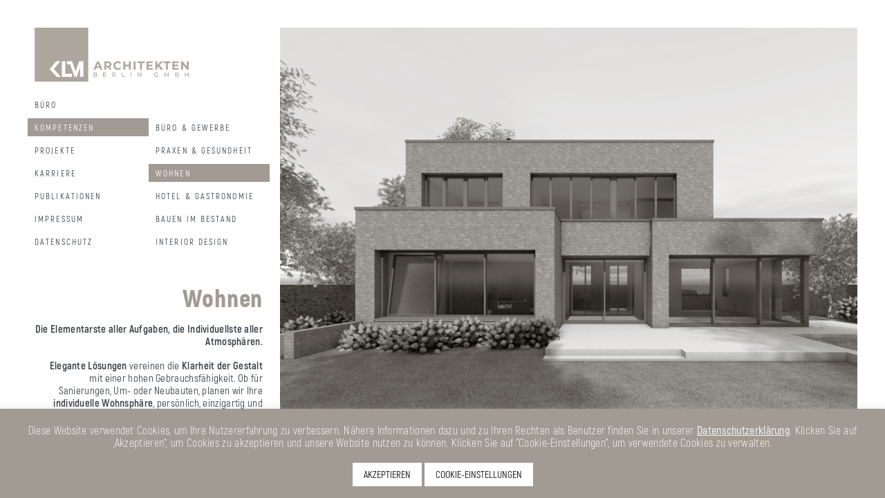

--- FILE ---
content_type: text/html; charset=UTF-8
request_url: https://www.klm-architekten.net/kompetenzen/wohnen/?type=wohnen
body_size: 42937
content:
<!DOCTYPE html>
<html lang="de-DE">
<head>
<meta charset="utf-8">
<meta http-equiv="X-UA-Compatible" content="IE=edge">
<meta name="viewport" content="width=device-width, initial-scale=1">
  <meta name="keywords" content="Architekten,klm,klm-Architekten,Architektur,Architekturbüro,Projekte,Praxisdesign,Praxiseinrichtungen,Praxiseinrichtung,Büroplanung,Büroplaner,Hotelbau,Hotelplanung,Hoteleinrichter,Gewerbebau,Villa,Berlin,Einfamilienhaus,EFH,hochwertig,modern">
  <link rel="shortcut icon" type="image/png" href="https://www.klm-architekten.net/wp-content/uploads/2023/12/Berlin-Logo.jpg" />
<!-- <link rel="shortcut icon" href="https://www.klm-architekten.net/wp-content/themes/klm-2019/images/favicon.ico" type="image/vnd.microsoft.icon" /> -->
<!-- <link rel="icon" type="image/png" href="https://www.klm-architekten.net/wp-content/themes/klm-2019/images/favicon.png"> -->
<title>Wohnen - klm Architekten Berlin</title>

<!-- Suchmaschinen-Optimierung durch Rank Math PRO - https://rankmath.com/ -->
<meta name="description" content="Für Bauherren, Wohnungsbaugesellschaften, Projektentwickler und Bauträger übernehmen und koordinieren wir die Planung, Vergabe und Bauleitung"/>
<meta name="robots" content="follow, index, max-snippet:-1, max-video-preview:-1, max-image-preview:large"/>
<link rel="canonical" href="https://www.klm-architekten.net/kompetenzen/wohnen/" />
<meta property="og:locale" content="de_DE" />
<meta property="og:type" content="article" />
<meta property="og:title" content="Wohnen - klm Architekten Berlin" />
<meta property="og:description" content="Für Bauherren, Wohnungsbaugesellschaften, Projektentwickler und Bauträger übernehmen und koordinieren wir die Planung, Vergabe und Bauleitung" />
<meta property="og:url" content="https://www.klm-architekten.net/kompetenzen/wohnen/" />
<meta property="og:site_name" content="klm Architekten Berlin" />
<meta property="og:updated_time" content="2024-10-07T16:01:04+02:00" />
<meta property="og:image" content="https://www.klm-architekten.net/wp-content/uploads/2023/12/WIB_greige-768x575.jpg" />
<meta property="og:image:secure_url" content="https://www.klm-architekten.net/wp-content/uploads/2023/12/WIB_greige-768x575.jpg" />
<meta property="og:image:width" content="768" />
<meta property="og:image:height" content="575" />
<meta property="og:image:alt" content="Wohnen" />
<meta property="og:image:type" content="image/jpeg" />
<meta property="article:published_time" content="2020-09-03T14:34:42+02:00" />
<meta property="article:modified_time" content="2024-10-07T16:01:04+02:00" />
<meta name="twitter:card" content="summary_large_image" />
<meta name="twitter:title" content="Wohnen - klm Architekten Berlin" />
<meta name="twitter:description" content="Für Bauherren, Wohnungsbaugesellschaften, Projektentwickler und Bauträger übernehmen und koordinieren wir die Planung, Vergabe und Bauleitung" />
<meta name="twitter:image" content="https://www.klm-architekten.net/wp-content/uploads/2023/12/WIB_greige-768x575.jpg" />
<meta name="twitter:label1" content="Lesedauer" />
<meta name="twitter:data1" content="Weniger als eine Minute" />
<script type="application/ld+json" class="rank-math-schema">{"@context":"https://schema.org","@graph":[{"@type":["Corporation","Organization"],"@id":"https://www.klm-architekten.net/#organization","name":"klm Architekten Berlin","url":"https://www.klm-architekten.net","logo":{"@type":"ImageObject","@id":"https://www.klm-architekten.net/#logo","url":"https://www.klm-architekten.net/wp-content/uploads/2023/12/Berlin-Logo.jpg","contentUrl":"https://www.klm-architekten.net/wp-content/uploads/2023/12/Berlin-Logo.jpg","caption":"klm Architekten Berlin","inLanguage":"de","width":"1284","height":"1284"}},{"@type":"WebSite","@id":"https://www.klm-architekten.net/#website","url":"https://www.klm-architekten.net","name":"klm Architekten Berlin","publisher":{"@id":"https://www.klm-architekten.net/#organization"},"inLanguage":"de"},{"@type":"ImageObject","@id":"https://www.klm-architekten.net/wp-content/uploads/2023/12/WIB_greige.jpg","url":"https://www.klm-architekten.net/wp-content/uploads/2023/12/WIB_greige.jpg","width":"2542","height":"1902","inLanguage":"de"},{"@type":"WebPage","@id":"https://www.klm-architekten.net/kompetenzen/wohnen/#webpage","url":"https://www.klm-architekten.net/kompetenzen/wohnen/","name":"Wohnen - klm Architekten Berlin","datePublished":"2020-09-03T14:34:42+02:00","dateModified":"2024-10-07T16:01:04+02:00","isPartOf":{"@id":"https://www.klm-architekten.net/#website"},"primaryImageOfPage":{"@id":"https://www.klm-architekten.net/wp-content/uploads/2023/12/WIB_greige.jpg"},"inLanguage":"de"},{"@type":"Person","@id":"https://www.klm-architekten.net/author/admin/","name":"admin","url":"https://www.klm-architekten.net/author/admin/","image":{"@type":"ImageObject","@id":"https://secure.gravatar.com/avatar/57f132ac252b2f4cfab7b32f898ba033?s=96&amp;d=mm&amp;r=g","url":"https://secure.gravatar.com/avatar/57f132ac252b2f4cfab7b32f898ba033?s=96&amp;d=mm&amp;r=g","caption":"admin","inLanguage":"de"},"worksFor":{"@id":"https://www.klm-architekten.net/#organization"}},{"@type":"Article","headline":"Wohnen - klm Architekten Berlin","keywords":"Wohnen","datePublished":"2020-09-03T14:34:42+02:00","dateModified":"2024-10-07T16:01:04+02:00","author":{"@id":"https://www.klm-architekten.net/author/admin/","name":"admin"},"publisher":{"@id":"https://www.klm-architekten.net/#organization"},"description":"F\u00fcr Bauherren, Wohnungsbaugesellschaften, Projektentwickler und Bautr\u00e4ger \u00fcbernehmen und koordinieren wir die Planung, Vergabe und Bauleitung","name":"Wohnen - klm Architekten Berlin","@id":"https://www.klm-architekten.net/kompetenzen/wohnen/#richSnippet","isPartOf":{"@id":"https://www.klm-architekten.net/kompetenzen/wohnen/#webpage"},"image":{"@id":"https://www.klm-architekten.net/wp-content/uploads/2023/12/WIB_greige.jpg"},"inLanguage":"de","mainEntityOfPage":{"@id":"https://www.klm-architekten.net/kompetenzen/wohnen/#webpage"}}]}</script>
<!-- /Rank Math WordPress SEO Plugin -->

<script type="text/javascript">
/* <![CDATA[ */
window._wpemojiSettings = {"baseUrl":"https:\/\/s.w.org\/images\/core\/emoji\/15.0.3\/72x72\/","ext":".png","svgUrl":"https:\/\/s.w.org\/images\/core\/emoji\/15.0.3\/svg\/","svgExt":".svg","source":{"concatemoji":"https:\/\/www.klm-architekten.net\/wp-includes\/js\/wp-emoji-release.min.js?ver=6.5.7"}};
/*! This file is auto-generated */
!function(i,n){var o,s,e;function c(e){try{var t={supportTests:e,timestamp:(new Date).valueOf()};sessionStorage.setItem(o,JSON.stringify(t))}catch(e){}}function p(e,t,n){e.clearRect(0,0,e.canvas.width,e.canvas.height),e.fillText(t,0,0);var t=new Uint32Array(e.getImageData(0,0,e.canvas.width,e.canvas.height).data),r=(e.clearRect(0,0,e.canvas.width,e.canvas.height),e.fillText(n,0,0),new Uint32Array(e.getImageData(0,0,e.canvas.width,e.canvas.height).data));return t.every(function(e,t){return e===r[t]})}function u(e,t,n){switch(t){case"flag":return n(e,"\ud83c\udff3\ufe0f\u200d\u26a7\ufe0f","\ud83c\udff3\ufe0f\u200b\u26a7\ufe0f")?!1:!n(e,"\ud83c\uddfa\ud83c\uddf3","\ud83c\uddfa\u200b\ud83c\uddf3")&&!n(e,"\ud83c\udff4\udb40\udc67\udb40\udc62\udb40\udc65\udb40\udc6e\udb40\udc67\udb40\udc7f","\ud83c\udff4\u200b\udb40\udc67\u200b\udb40\udc62\u200b\udb40\udc65\u200b\udb40\udc6e\u200b\udb40\udc67\u200b\udb40\udc7f");case"emoji":return!n(e,"\ud83d\udc26\u200d\u2b1b","\ud83d\udc26\u200b\u2b1b")}return!1}function f(e,t,n){var r="undefined"!=typeof WorkerGlobalScope&&self instanceof WorkerGlobalScope?new OffscreenCanvas(300,150):i.createElement("canvas"),a=r.getContext("2d",{willReadFrequently:!0}),o=(a.textBaseline="top",a.font="600 32px Arial",{});return e.forEach(function(e){o[e]=t(a,e,n)}),o}function t(e){var t=i.createElement("script");t.src=e,t.defer=!0,i.head.appendChild(t)}"undefined"!=typeof Promise&&(o="wpEmojiSettingsSupports",s=["flag","emoji"],n.supports={everything:!0,everythingExceptFlag:!0},e=new Promise(function(e){i.addEventListener("DOMContentLoaded",e,{once:!0})}),new Promise(function(t){var n=function(){try{var e=JSON.parse(sessionStorage.getItem(o));if("object"==typeof e&&"number"==typeof e.timestamp&&(new Date).valueOf()<e.timestamp+604800&&"object"==typeof e.supportTests)return e.supportTests}catch(e){}return null}();if(!n){if("undefined"!=typeof Worker&&"undefined"!=typeof OffscreenCanvas&&"undefined"!=typeof URL&&URL.createObjectURL&&"undefined"!=typeof Blob)try{var e="postMessage("+f.toString()+"("+[JSON.stringify(s),u.toString(),p.toString()].join(",")+"));",r=new Blob([e],{type:"text/javascript"}),a=new Worker(URL.createObjectURL(r),{name:"wpTestEmojiSupports"});return void(a.onmessage=function(e){c(n=e.data),a.terminate(),t(n)})}catch(e){}c(n=f(s,u,p))}t(n)}).then(function(e){for(var t in e)n.supports[t]=e[t],n.supports.everything=n.supports.everything&&n.supports[t],"flag"!==t&&(n.supports.everythingExceptFlag=n.supports.everythingExceptFlag&&n.supports[t]);n.supports.everythingExceptFlag=n.supports.everythingExceptFlag&&!n.supports.flag,n.DOMReady=!1,n.readyCallback=function(){n.DOMReady=!0}}).then(function(){return e}).then(function(){var e;n.supports.everything||(n.readyCallback(),(e=n.source||{}).concatemoji?t(e.concatemoji):e.wpemoji&&e.twemoji&&(t(e.twemoji),t(e.wpemoji)))}))}((window,document),window._wpemojiSettings);
/* ]]> */
</script>
<style id='wp-emoji-styles-inline-css' type='text/css'>

	img.wp-smiley, img.emoji {
		display: inline !important;
		border: none !important;
		box-shadow: none !important;
		height: 1em !important;
		width: 1em !important;
		margin: 0 0.07em !important;
		vertical-align: -0.1em !important;
		background: none !important;
		padding: 0 !important;
	}
</style>
<link rel='stylesheet' id='wp-block-library-css' href='https://www.klm-architekten.net/wp-includes/css/dist/block-library/style.min.css?ver=6.5.7' type='text/css' media='all' />
<style id='rank-math-toc-block-style-inline-css' type='text/css'>
.wp-block-rank-math-toc-block nav ol{counter-reset:item}.wp-block-rank-math-toc-block nav ol li{display:block}.wp-block-rank-math-toc-block nav ol li:before{content:counters(item, ".") ". ";counter-increment:item}

</style>
<style id='classic-theme-styles-inline-css' type='text/css'>
/*! This file is auto-generated */
.wp-block-button__link{color:#fff;background-color:#32373c;border-radius:9999px;box-shadow:none;text-decoration:none;padding:calc(.667em + 2px) calc(1.333em + 2px);font-size:1.125em}.wp-block-file__button{background:#32373c;color:#fff;text-decoration:none}
</style>
<style id='global-styles-inline-css' type='text/css'>
body{--wp--preset--color--black: #000000;--wp--preset--color--cyan-bluish-gray: #abb8c3;--wp--preset--color--white: #ffffff;--wp--preset--color--pale-pink: #f78da7;--wp--preset--color--vivid-red: #cf2e2e;--wp--preset--color--luminous-vivid-orange: #ff6900;--wp--preset--color--luminous-vivid-amber: #fcb900;--wp--preset--color--light-green-cyan: #7bdcb5;--wp--preset--color--vivid-green-cyan: #00d084;--wp--preset--color--pale-cyan-blue: #8ed1fc;--wp--preset--color--vivid-cyan-blue: #0693e3;--wp--preset--color--vivid-purple: #9b51e0;--wp--preset--gradient--vivid-cyan-blue-to-vivid-purple: linear-gradient(135deg,rgba(6,147,227,1) 0%,rgb(155,81,224) 100%);--wp--preset--gradient--light-green-cyan-to-vivid-green-cyan: linear-gradient(135deg,rgb(122,220,180) 0%,rgb(0,208,130) 100%);--wp--preset--gradient--luminous-vivid-amber-to-luminous-vivid-orange: linear-gradient(135deg,rgba(252,185,0,1) 0%,rgba(255,105,0,1) 100%);--wp--preset--gradient--luminous-vivid-orange-to-vivid-red: linear-gradient(135deg,rgba(255,105,0,1) 0%,rgb(207,46,46) 100%);--wp--preset--gradient--very-light-gray-to-cyan-bluish-gray: linear-gradient(135deg,rgb(238,238,238) 0%,rgb(169,184,195) 100%);--wp--preset--gradient--cool-to-warm-spectrum: linear-gradient(135deg,rgb(74,234,220) 0%,rgb(151,120,209) 20%,rgb(207,42,186) 40%,rgb(238,44,130) 60%,rgb(251,105,98) 80%,rgb(254,248,76) 100%);--wp--preset--gradient--blush-light-purple: linear-gradient(135deg,rgb(255,206,236) 0%,rgb(152,150,240) 100%);--wp--preset--gradient--blush-bordeaux: linear-gradient(135deg,rgb(254,205,165) 0%,rgb(254,45,45) 50%,rgb(107,0,62) 100%);--wp--preset--gradient--luminous-dusk: linear-gradient(135deg,rgb(255,203,112) 0%,rgb(199,81,192) 50%,rgb(65,88,208) 100%);--wp--preset--gradient--pale-ocean: linear-gradient(135deg,rgb(255,245,203) 0%,rgb(182,227,212) 50%,rgb(51,167,181) 100%);--wp--preset--gradient--electric-grass: linear-gradient(135deg,rgb(202,248,128) 0%,rgb(113,206,126) 100%);--wp--preset--gradient--midnight: linear-gradient(135deg,rgb(2,3,129) 0%,rgb(40,116,252) 100%);--wp--preset--font-size--small: 13px;--wp--preset--font-size--medium: 20px;--wp--preset--font-size--large: 36px;--wp--preset--font-size--x-large: 42px;--wp--preset--spacing--20: 0.44rem;--wp--preset--spacing--30: 0.67rem;--wp--preset--spacing--40: 1rem;--wp--preset--spacing--50: 1.5rem;--wp--preset--spacing--60: 2.25rem;--wp--preset--spacing--70: 3.38rem;--wp--preset--spacing--80: 5.06rem;--wp--preset--shadow--natural: 6px 6px 9px rgba(0, 0, 0, 0.2);--wp--preset--shadow--deep: 12px 12px 50px rgba(0, 0, 0, 0.4);--wp--preset--shadow--sharp: 6px 6px 0px rgba(0, 0, 0, 0.2);--wp--preset--shadow--outlined: 6px 6px 0px -3px rgba(255, 255, 255, 1), 6px 6px rgba(0, 0, 0, 1);--wp--preset--shadow--crisp: 6px 6px 0px rgba(0, 0, 0, 1);}:where(.is-layout-flex){gap: 0.5em;}:where(.is-layout-grid){gap: 0.5em;}body .is-layout-flex{display: flex;}body .is-layout-flex{flex-wrap: wrap;align-items: center;}body .is-layout-flex > *{margin: 0;}body .is-layout-grid{display: grid;}body .is-layout-grid > *{margin: 0;}:where(.wp-block-columns.is-layout-flex){gap: 2em;}:where(.wp-block-columns.is-layout-grid){gap: 2em;}:where(.wp-block-post-template.is-layout-flex){gap: 1.25em;}:where(.wp-block-post-template.is-layout-grid){gap: 1.25em;}.has-black-color{color: var(--wp--preset--color--black) !important;}.has-cyan-bluish-gray-color{color: var(--wp--preset--color--cyan-bluish-gray) !important;}.has-white-color{color: var(--wp--preset--color--white) !important;}.has-pale-pink-color{color: var(--wp--preset--color--pale-pink) !important;}.has-vivid-red-color{color: var(--wp--preset--color--vivid-red) !important;}.has-luminous-vivid-orange-color{color: var(--wp--preset--color--luminous-vivid-orange) !important;}.has-luminous-vivid-amber-color{color: var(--wp--preset--color--luminous-vivid-amber) !important;}.has-light-green-cyan-color{color: var(--wp--preset--color--light-green-cyan) !important;}.has-vivid-green-cyan-color{color: var(--wp--preset--color--vivid-green-cyan) !important;}.has-pale-cyan-blue-color{color: var(--wp--preset--color--pale-cyan-blue) !important;}.has-vivid-cyan-blue-color{color: var(--wp--preset--color--vivid-cyan-blue) !important;}.has-vivid-purple-color{color: var(--wp--preset--color--vivid-purple) !important;}.has-black-background-color{background-color: var(--wp--preset--color--black) !important;}.has-cyan-bluish-gray-background-color{background-color: var(--wp--preset--color--cyan-bluish-gray) !important;}.has-white-background-color{background-color: var(--wp--preset--color--white) !important;}.has-pale-pink-background-color{background-color: var(--wp--preset--color--pale-pink) !important;}.has-vivid-red-background-color{background-color: var(--wp--preset--color--vivid-red) !important;}.has-luminous-vivid-orange-background-color{background-color: var(--wp--preset--color--luminous-vivid-orange) !important;}.has-luminous-vivid-amber-background-color{background-color: var(--wp--preset--color--luminous-vivid-amber) !important;}.has-light-green-cyan-background-color{background-color: var(--wp--preset--color--light-green-cyan) !important;}.has-vivid-green-cyan-background-color{background-color: var(--wp--preset--color--vivid-green-cyan) !important;}.has-pale-cyan-blue-background-color{background-color: var(--wp--preset--color--pale-cyan-blue) !important;}.has-vivid-cyan-blue-background-color{background-color: var(--wp--preset--color--vivid-cyan-blue) !important;}.has-vivid-purple-background-color{background-color: var(--wp--preset--color--vivid-purple) !important;}.has-black-border-color{border-color: var(--wp--preset--color--black) !important;}.has-cyan-bluish-gray-border-color{border-color: var(--wp--preset--color--cyan-bluish-gray) !important;}.has-white-border-color{border-color: var(--wp--preset--color--white) !important;}.has-pale-pink-border-color{border-color: var(--wp--preset--color--pale-pink) !important;}.has-vivid-red-border-color{border-color: var(--wp--preset--color--vivid-red) !important;}.has-luminous-vivid-orange-border-color{border-color: var(--wp--preset--color--luminous-vivid-orange) !important;}.has-luminous-vivid-amber-border-color{border-color: var(--wp--preset--color--luminous-vivid-amber) !important;}.has-light-green-cyan-border-color{border-color: var(--wp--preset--color--light-green-cyan) !important;}.has-vivid-green-cyan-border-color{border-color: var(--wp--preset--color--vivid-green-cyan) !important;}.has-pale-cyan-blue-border-color{border-color: var(--wp--preset--color--pale-cyan-blue) !important;}.has-vivid-cyan-blue-border-color{border-color: var(--wp--preset--color--vivid-cyan-blue) !important;}.has-vivid-purple-border-color{border-color: var(--wp--preset--color--vivid-purple) !important;}.has-vivid-cyan-blue-to-vivid-purple-gradient-background{background: var(--wp--preset--gradient--vivid-cyan-blue-to-vivid-purple) !important;}.has-light-green-cyan-to-vivid-green-cyan-gradient-background{background: var(--wp--preset--gradient--light-green-cyan-to-vivid-green-cyan) !important;}.has-luminous-vivid-amber-to-luminous-vivid-orange-gradient-background{background: var(--wp--preset--gradient--luminous-vivid-amber-to-luminous-vivid-orange) !important;}.has-luminous-vivid-orange-to-vivid-red-gradient-background{background: var(--wp--preset--gradient--luminous-vivid-orange-to-vivid-red) !important;}.has-very-light-gray-to-cyan-bluish-gray-gradient-background{background: var(--wp--preset--gradient--very-light-gray-to-cyan-bluish-gray) !important;}.has-cool-to-warm-spectrum-gradient-background{background: var(--wp--preset--gradient--cool-to-warm-spectrum) !important;}.has-blush-light-purple-gradient-background{background: var(--wp--preset--gradient--blush-light-purple) !important;}.has-blush-bordeaux-gradient-background{background: var(--wp--preset--gradient--blush-bordeaux) !important;}.has-luminous-dusk-gradient-background{background: var(--wp--preset--gradient--luminous-dusk) !important;}.has-pale-ocean-gradient-background{background: var(--wp--preset--gradient--pale-ocean) !important;}.has-electric-grass-gradient-background{background: var(--wp--preset--gradient--electric-grass) !important;}.has-midnight-gradient-background{background: var(--wp--preset--gradient--midnight) !important;}.has-small-font-size{font-size: var(--wp--preset--font-size--small) !important;}.has-medium-font-size{font-size: var(--wp--preset--font-size--medium) !important;}.has-large-font-size{font-size: var(--wp--preset--font-size--large) !important;}.has-x-large-font-size{font-size: var(--wp--preset--font-size--x-large) !important;}
.wp-block-navigation a:where(:not(.wp-element-button)){color: inherit;}
:where(.wp-block-post-template.is-layout-flex){gap: 1.25em;}:where(.wp-block-post-template.is-layout-grid){gap: 1.25em;}
:where(.wp-block-columns.is-layout-flex){gap: 2em;}:where(.wp-block-columns.is-layout-grid){gap: 2em;}
.wp-block-pullquote{font-size: 1.5em;line-height: 1.6;}
</style>
<link rel='stylesheet' id='cookie-law-info-css' href='https://www.klm-architekten.net/wp-content/plugins/cookie-law-info/legacy/public/css/cookie-law-info-public.css?ver=3.2.1' type='text/css' media='all' />
<link rel='stylesheet' id='cookie-law-info-gdpr-css' href='https://www.klm-architekten.net/wp-content/plugins/cookie-law-info/legacy/public/css/cookie-law-info-gdpr.css?ver=3.2.1' type='text/css' media='all' />
<link rel='stylesheet' id='wpcustom-cursors-css' href='https://www.klm-architekten.net/wp-content/plugins/wp-custom-cursors/public/css/wp_custom_cursors_main_style.css?ver=3.3' type='text/css' media='all' />
<link rel='stylesheet' id='klm-icomoon-css' href='https://www.klm-architekten.net/wp-content/themes/klm-2019/fonts/icomoon/style.css?ver=23.02.20' type='text/css' media='all' />
<link rel='stylesheet' id='klm-vendor-css' href='https://www.klm-architekten.net/wp-content/themes/klm-2019/css/vendor.css?ver=23.02.20' type='text/css' media='all' />
<link rel='stylesheet' id='klm-style-css' href='https://www.klm-architekten.net/wp-content/themes/klm-2019/css/style.css?ver=23.02.20' type='text/css' media='all' />
<script type="text/javascript" id="jquery-core-js-extra">
/* <![CDATA[ */
var klm = {"ajaxurl":"https:\/\/www.klm-architekten.net\/wp-admin\/admin-ajax.php","tplurl":"https:\/\/www.klm-architekten.net\/wp-content\/themes\/klm-2019"};
var klm = {"ajaxurl":"https:\/\/www.klm-architekten.net\/wp-admin\/admin-ajax.php","tplurl":"https:\/\/www.klm-architekten.net\/wp-content\/themes\/klm-2019"};
/* ]]> */
</script>
<script type="text/javascript" src="https://www.klm-architekten.net/wp-includes/js/jquery/jquery.min.js?ver=3.7.1" id="jquery-core-js"></script>
<script type="text/javascript" src="https://www.klm-architekten.net/wp-includes/js/jquery/jquery-migrate.min.js?ver=3.4.1" id="jquery-migrate-js"></script>
<script type="text/javascript" id="cookie-law-info-js-extra">
/* <![CDATA[ */
var Cli_Data = {"nn_cookie_ids":[],"cookielist":[],"non_necessary_cookies":[],"ccpaEnabled":"","ccpaRegionBased":"","ccpaBarEnabled":"","strictlyEnabled":["necessary","obligatoire"],"ccpaType":"gdpr","js_blocking":"","custom_integration":"","triggerDomRefresh":"","secure_cookies":""};
var cli_cookiebar_settings = {"animate_speed_hide":"500","animate_speed_show":"500","background":"#a29b93","border":"#b1a6a6c2","border_on":"","button_1_button_colour":"#ffffff","button_1_button_hover":"#cccccc","button_1_link_colour":"#000000","button_1_as_button":"1","button_1_new_win":"","button_2_button_colour":"#ffffff","button_2_button_hover":"#cccccc","button_2_link_colour":"#000000","button_2_as_button":"1","button_2_hidebar":"1","button_3_button_colour":"#ffffff","button_3_button_hover":"#cccccc","button_3_link_colour":"#fff","button_3_as_button":"1","button_3_new_win":"","button_4_button_colour":"#ffffff","button_4_button_hover":"#cccccc","button_4_link_colour":"#000000","button_4_as_button":"1","button_7_button_colour":"#61a229","button_7_button_hover":"#4e8221","button_7_link_colour":"#fff","button_7_as_button":"1","button_7_new_win":"","font_family":"inherit","header_fix":"","notify_animate_hide":"1","notify_animate_show":"1","notify_div_id":"#cookie-law-info-bar","notify_position_horizontal":"right","notify_position_vertical":"bottom","scroll_close":"","scroll_close_reload":"","accept_close_reload":"","reject_close_reload":"","showagain_tab":"","showagain_background":"#fff","showagain_border":"#000","showagain_div_id":"#cookie-law-info-again","showagain_x_position":"150px","text":"#ffffff","show_once_yn":"","show_once":"10000","logging_on":"","as_popup":"","popup_overlay":"1","bar_heading_text":"","cookie_bar_as":"banner","popup_showagain_position":"bottom-right","widget_position":"left"};
var log_object = {"ajax_url":"https:\/\/www.klm-architekten.net\/wp-admin\/admin-ajax.php"};
/* ]]> */
</script>
<script type="text/javascript" src="https://www.klm-architekten.net/wp-content/plugins/cookie-law-info/legacy/public/js/cookie-law-info-public.js?ver=3.2.1" id="cookie-law-info-js"></script>
<link rel="https://api.w.org/" href="https://www.klm-architekten.net/wp-json/" /><link rel="alternate" type="application/json" href="https://www.klm-architekten.net/wp-json/wp/v2/pages/84" /><link rel="EditURI" type="application/rsd+xml" title="RSD" href="https://www.klm-architekten.net/xmlrpc.php?rsd" />
<meta name="generator" content="WordPress 6.5.7" />
<link rel='shortlink' href='https://www.klm-architekten.net/?p=84' />
<link rel="alternate" type="application/json+oembed" href="https://www.klm-architekten.net/wp-json/oembed/1.0/embed?url=https%3A%2F%2Fwww.klm-architekten.net%2Fkompetenzen%2Fwohnen%2F" />
<link rel="alternate" type="text/xml+oembed" href="https://www.klm-architekten.net/wp-json/oembed/1.0/embed?url=https%3A%2F%2Fwww.klm-architekten.net%2Fkompetenzen%2Fwohnen%2F&#038;format=xml" />
		<script>
			document.documentElement.className = document.documentElement.className.replace( 'no-js', 'js' );
		</script>
				<style>
			.no-js img.lazyload { display: none; }
			figure.wp-block-image img.lazyloading { min-width: 150px; }
							.lazyload { opacity: 0; }
				.lazyloading {
					border: 0 !important;
					opacity: 1;
					background: #F3F3F3 url('https://www.klm-architekten.net/wp-content/plugins/wp-smushit/app/assets/images/smush-placeholder.png') no-repeat center !important;
					background-size: 16px auto !important;
					min-width: 16px;
				}
					</style>
		<!--[if lt IE 9]>
<script src="//oss.maxcdn.com/html5shiv/3.7.2/html5shiv.min.js"></script>
<script src="//oss.maxcdn.com/respond/1.4.2/respond.min.js"></script>
<![endif]-->
</head>
<body class="page-template page-template-tpl-service page-template-tpl-service-php page page-id-84 page-child parent-pageid-81 leistung">
<div id="main">
  <div id="sidebar">
    
<header id="header">
  <div class="logo">
          <a href="https://www.klm-architekten.net" title="klm Architekten Berlin">
        <img  alt="klm Architekten Berlin logo" data-src="https://www.klm-architekten.net/wp-content/uploads/2023/12/Berlin-Logo-gross-1-scaled.jpg" class="lazyload" src="[data-uri]"><noscript><img  alt="klm Architekten Berlin logo" data-src="https://www.klm-architekten.net/wp-content/uploads/2023/12/Berlin-Logo-gross-1-scaled.jpg" class="lazyload" src="[data-uri]"><noscript><img src="https://www.klm-architekten.net/wp-content/uploads/2023/12/Berlin-Logo-gross-1-scaled.jpg" alt="klm Architekten Berlin logo"></noscript></noscript>
      </a>
      </div>
  <div class="menu">
    <div class="bg-menu-parent"></div>
    <div class="bg-menu-child"></div>
    <ul class="main-menu"><li id="menu-item-120" class="menu-item menu-item-type-post_type menu-item-object-page menu-item-has-children menu-item-120"><a href="https://www.klm-architekten.net/buro/">Büro</a>
<ul class="sub-menu">
	<li id="menu-item-121" class="menu-item menu-item-type-post_type menu-item-object-page menu-item-121"><a href="https://www.klm-architekten.net/buro/profil/">Profil</a></li>
	<li id="menu-item-122" class="menu-item menu-item-type-post_type menu-item-object-page menu-item-122"><a href="https://www.klm-architekten.net/buro/team/">Team</a></li>
	<li id="menu-item-2851" class="menu-item menu-item-type-post_type menu-item-object-page menu-item-2851"><a href="https://www.klm-architekten.net/buro/kontakt/">Kontakt</a></li>
</ul>
</li>
<li id="menu-item-115" class="menu-item menu-item-type-post_type menu-item-object-page current-page-ancestor current-menu-ancestor current-menu-parent current-page-parent current_page_parent current_page_ancestor menu-item-has-children menu-item-115"><a href="https://www.klm-architekten.net/kompetenzen/">Kompetenzen</a>
<ul class="sub-menu">
	<li id="menu-item-117" class="menu-item menu-item-type-post_type menu-item-object-page menu-item-117"><a href="https://www.klm-architekten.net/kompetenzen/buro-gewerbe/">Büro &#038; Gewerbe</a></li>
	<li id="menu-item-1355" class="menu-item menu-item-type-post_type menu-item-object-page menu-item-1355"><a href="https://www.klm-architekten.net/kompetenzen/praxen-gesundheit/">Praxen &#038; Gesundheit</a></li>
	<li id="menu-item-118" class="menu-item menu-item-type-post_type menu-item-object-page current-menu-item page_item page-item-84 current_page_item menu-item-118"><a href="https://www.klm-architekten.net/kompetenzen/wohnen/" aria-current="page">Wohnen</a></li>
	<li id="menu-item-116" class="menu-item menu-item-type-post_type menu-item-object-page menu-item-116"><a href="https://www.klm-architekten.net/kompetenzen/hotel-gastronomie/">Hotel &#038; Gastronomie</a></li>
	<li id="menu-item-2275" class="menu-item menu-item-type-post_type menu-item-object-page menu-item-2275"><a href="https://www.klm-architekten.net/kompetenzen/bauen-bestand/">Bauen im Bestand</a></li>
	<li id="menu-item-2274" class="menu-item menu-item-type-post_type menu-item-object-page menu-item-2274"><a href="https://www.klm-architekten.net/kompetenzen/interior-design/">Interior Design</a></li>
</ul>
</li>
<li id="menu-item-114" class="project-menu menu-item menu-item-type-post_type menu-item-object-page menu-item-has-children menu-item-114"><a href="https://www.klm-architekten.net/projekte/">Projekte</a>
<ul class="sub-menu">
	<li id="menu-item-423" class="project-dropdown menu-item menu-item-type-post_type menu-item-object-page menu-item-has-children menu-item-423"><a href="https://www.klm-architekten.net/projekte/architektur/">Alle Projektarten</a>
	<ul class="sub-menu">
		<li id="menu-item-426" class="project-type-link menu-item menu-item-type-custom menu-item-object-custom menu-item-426"><a href="?type=buro-gewerbe">Büro &#038; Gewerbe</a></li>
		<li id="menu-item-2280" class="project-type-link menu-item menu-item-type-custom menu-item-object-custom menu-item-2280"><a href="?type=praxen-gesundheit">Praxen &#038; Gesundheit</a></li>
		<li id="menu-item-425" class="project-type-link menu-item menu-item-type-custom menu-item-object-custom menu-item-425"><a href="?type=wohnen">Wohnen</a></li>
		<li id="menu-item-427" class="project-type-link menu-item menu-item-type-custom menu-item-object-custom menu-item-427"><a href="?type=hotel-gastronomie">Hotel &#038; Gastronomie</a></li>
		<li id="menu-item-2279" class="project-type-link menu-item menu-item-type-custom menu-item-object-custom menu-item-2279"><a href="?type=bauen-bestand">Bauen im Bestand</a></li>
		<li id="menu-item-2278" class="project-type-link menu-item menu-item-type-custom menu-item-object-custom menu-item-2278"><a href="?type=interior-design">Interior Design</a></li>
		<li id="menu-item-591" class="trigger-link menu-item menu-item-type-custom menu-item-object-custom menu-item-591"><a title="anzeigen" href="#">anzeigen</a></li>
	</ul>
</li>
</ul>
</li>
<li id="menu-item-111" class="menu-item menu-item-type-post_type menu-item-object-page menu-item-has-children menu-item-111"><a href="https://www.klm-architekten.net/jobs/">Karriere</a>
<ul class="sub-menu">
	<li id="menu-item-3061" class="menu-item menu-item-type-post_type menu-item-object-page menu-item-3061"><a href="https://www.klm-architekten.net/jobs/initiativbewerbung/">Jobangebote</a></li>
</ul>
</li>
<li id="menu-item-108" class="menu-item menu-item-type-post_type menu-item-object-page menu-item-108"><a href="https://www.klm-architekten.net/downloads/publikationen/">Publikationen</a></li>
<li id="menu-item-65" class="menu-item menu-item-type-post_type menu-item-object-page menu-item-65"><a href="https://www.klm-architekten.net/impressum/">Impressum</a></li>
<li id="menu-item-64" class="menu-item menu-item-type-post_type menu-item-object-page menu-item-64"><a href="https://www.klm-architekten.net/datenschutz/">Datenschutz</a></li>
</ul>  </div>
</header>
    <div id="page-details">
                    <h1 class="title">Wohnen</h1>
                    <div class="description format"><p><strong>Die Elementarste aller Aufgaben, die Individuellste aller Atmosphären.</strong></p>
<p><strong>Elegante Lösungen</strong> vereinen die <strong>Klarheit der Gestalt</strong> mit einer hohen Gebrauchsfähigkeit. Ob für Sanierungen, Um- oder Neubauten, planen wir Ihre <strong>individuelle Wohnsphäre</strong>, persönlich, einzigartig und unverwechselbar konzipiert.</p>
<p>Ihre <strong>Vorstellungen, Wünsche</strong> und <strong>finanziellen Rahmen</strong> sind Grundlage unserer Planungsprozesse und werden, verbunden mit unseren <strong>Ideen und Erfahrungen</strong>, zu Ihrer <strong>persönlichen Lebenswelt</strong>. Eine Herausforderung für den Architekten, ein Erlebnis für den Nutzer.</p>
</div>
            <div class="actions">
        <a href="https://www.klm-architekten.net/export/services/?download=yes&ids=84&type=wohnen" class="btn-pdf-download" title="Download" rel="nofollow">
          <span class="icon icon-pdf-file"></span>
        </a>
                              <a href="/projekte/architektur/?type=wohnen" class="btn-link btn-arrow" title="Zu den Projekten">
              Zu den Projekten            </a>
                        </div>
    </div>
  </div>
  <div id="content" class="wow fadeIn" data-wow-duration="0.8s">
    <div id="header-bar">
  <div class="logo">
          <a href="https://www.klm-architekten.net" title="klm Architekten Berlin">
        <img  alt="klm Architekten Berlin logo" data-src="https://www.klm-architekten.net/wp-content/uploads/2023/12/Berlin-Logo-gross-1-scaled.jpg" class="lazyload" src="[data-uri]"><noscript><img  alt="klm Architekten Berlin logo" data-src="https://www.klm-architekten.net/wp-content/uploads/2023/12/Berlin-Logo-gross-1-scaled.jpg" class="lazyload" src="[data-uri]"><noscript><img src="https://www.klm-architekten.net/wp-content/uploads/2023/12/Berlin-Logo-gross-1-scaled.jpg" alt="klm Architekten Berlin logo"></noscript></noscript>
      </a>
      </div>
  <div class="toggle-menu">
      <a id="hamburger-icon" href="#" title="Menu">
          <span class="line line-1"></span>
          <span class="line line-2"></span>
          <span class="line line-3"></span>
      </a>
  </div>
</div>
    <section class="st-hero">
    <a href="/projekte/architektur/?type=wohnen" title="Zu den Projekten">
        <div class="bg-image" style="background-image: url('https://www.klm-architekten.net/wp-content/uploads/2023/12/WIB_greige.jpg');"></div>
    </a>
      <div class="page-mobile-content">
        <div class="heading">
                      <h2 class="title">Wohnen</h2>
                    <div class="action">
            <a href="https://www.klm-architekten.net/export/services/?download=yes&ids=84&type=wohnen" class="btn-pdf-download" title="Download" rel="nofollow">
              <span class="icon icon-pdf-file"></span>
            </a>
          </div>
        </div>
                  <div class="description format"><p><strong>Die Elementarste aller Aufgaben, die Individuellste aller Atmosphären.</strong></p>
<p><strong>Elegante Lösungen</strong> vereinen die <strong>Klarheit der Gestalt</strong> mit einer hohen Gebrauchsfähigkeit. Ob für Sanierungen, Um- oder Neubauten, planen wir Ihre <strong>individuelle Wohnsphäre</strong>, persönlich, einzigartig und unverwechselbar konzipiert.</p>
<p>Ihre <strong>Vorstellungen, Wünsche</strong> und <strong>finanziellen Rahmen</strong> sind Grundlage unserer Planungsprozesse und werden, verbunden mit unseren <strong>Ideen und Erfahrungen</strong>, zu Ihrer <strong>persönlichen Lebenswelt</strong>. Eine Herausforderung für den Architekten, ein Erlebnis für den Nutzer.</p>
</div>
                <div class="more">
                                    <a href="/projekte/architektur/?type=wohnen" class="btn-link btn-arrow" title="Zu den Projekten">
                Zu den Projekten              </a>
                              </div>
      </div>
    </section>
          <div class="content-bar d-none d-md-block d-lg-none">
        <h1 class="title">Wohnen</h1>
      </div>
      </div>


</div><!-- #main -->

<!--googleoff: all--><div id="cookie-law-info-bar" data-nosnippet="true"><span><p style="width;100%;max-width: 1400px;margin: 10px auto 0px auto;padding: 0">Diese Website verwendet Cookies, um Ihre Nutzererfahrung zu verbessern. Nähere Informationen dazu und zu Ihren Rechten als Benutzer finden Sie in unserer <a href="/datenschutz" style="color: #f1f1f1;font-weight: 600;text-decoration: underline">Datenschutzerklärung</a>. Klicken Sie auf „Akzeptieren“, um Cookies zu akzeptieren und unsere Website nutzen zu können. Klicken Sie auf "Cookie-Einstellungen", um verwendete Cookies zu verwalten.</p><br />
<a role='button' data-cli_action="accept" id="cookie_action_close_header" class="medium cli-plugin-button cli-plugin-main-button cookie_action_close_header cli_action_button wt-cli-accept-btn" style="margin:0px 2px 5px 2px">AKZEPTIEREN</a><a role='button' class="medium cli-plugin-button cli-plugin-main-button cli_settings_button" style="margin:0 2px 5px 2px">COOKIE-EINSTELLUNGEN</a></span></div><div id="cookie-law-info-again" data-nosnippet="true"><span id="cookie_hdr_showagain">COOKIE-HINWEIS</span></div><div class="cli-modal" data-nosnippet="true" id="cliSettingsPopup" tabindex="-1" role="dialog" aria-labelledby="cliSettingsPopup" aria-hidden="true">
  <div class="cli-modal-dialog" role="document">
	<div class="cli-modal-content cli-bar-popup">
		  <button type="button" class="cli-modal-close" id="cliModalClose">
			<svg class="" viewBox="0 0 24 24"><path d="M19 6.41l-1.41-1.41-5.59 5.59-5.59-5.59-1.41 1.41 5.59 5.59-5.59 5.59 1.41 1.41 5.59-5.59 5.59 5.59 1.41-1.41-5.59-5.59z"></path><path d="M0 0h24v24h-24z" fill="none"></path></svg>
			<span class="wt-cli-sr-only">Schließen</span>
		  </button>
		  <div class="cli-modal-body">
			<div class="cli-container-fluid cli-tab-container">
	<div class="cli-row">
		<div class="cli-col-12 cli-align-items-stretch cli-px-0">
			<div class="cli-privacy-overview">
				<h4>Cookie-Einstellungen</h4>				<div class="cli-privacy-content">
					<div class="cli-privacy-content-text">Diese Website verwendet Cookies, um Ihre Erfahrungen zu verbessern, während Sie durch die Website navigieren. Von diesen Cookies werden die als notwendig kategorisierten Cookies auf Ihrem Browser gespeichert, da sie für das Funktionieren der Grundfunktionen der Website unerlässlich sind. Wir verwenden auch Cookies von Drittanbietern, die uns helfen zu analysieren und zu verstehen, wie Sie diese Website nutzen. Diese Cookies werden nur mit Ihrer Zustimmung in Ihrem Browser gespeichert. Sie haben auch die Möglichkeit, diese Cookies abzulehnen. Wenn Sie einige dieser Cookies ablehnen, kann dies jedoch Auswirkungen auf Ihr Surfverhalten haben.</div>
				</div>
				<a class="cli-privacy-readmore" aria-label="Mehr anzeigen" role="button" data-readmore-text="Mehr anzeigen" data-readless-text="Weniger anzeigen"></a>			</div>
		</div>
		<div class="cli-col-12 cli-align-items-stretch cli-px-0 cli-tab-section-container">
												<div class="cli-tab-section">
						<div class="cli-tab-header">
							<a role="button" tabindex="0" class="cli-nav-link cli-settings-mobile" data-target="necessary" data-toggle="cli-toggle-tab">
								Necessary							</a>
															<div class="wt-cli-necessary-checkbox">
									<input type="checkbox" class="cli-user-preference-checkbox"  id="wt-cli-checkbox-necessary" data-id="checkbox-necessary" checked="checked"  />
									<label class="form-check-label" for="wt-cli-checkbox-necessary">Necessary</label>
								</div>
								<span class="cli-necessary-caption">immer aktiv</span>
													</div>
						<div class="cli-tab-content">
							<div class="cli-tab-pane cli-fade" data-id="necessary">
								<div class="wt-cli-cookie-description">
									Notwendige Cookies sind für das einwandfreie Funktionieren der Website absolut notwendig. Diese Kategorie umfasst nur Cookies, die grundlegende Funktionalitäten und Sicherheitsmerkmale der Website gewährleisten. Diese Cookies speichern keine persönlichen Informationen.								</div>
							</div>
						</div>
					</div>
																	<div class="cli-tab-section">
						<div class="cli-tab-header">
							<a role="button" tabindex="0" class="cli-nav-link cli-settings-mobile" data-target="non-necessary" data-toggle="cli-toggle-tab">
								Non-necessary							</a>
															<div class="cli-switch">
									<input type="checkbox" id="wt-cli-checkbox-non-necessary" class="cli-user-preference-checkbox"  data-id="checkbox-non-necessary" />
									<label for="wt-cli-checkbox-non-necessary" class="cli-slider" data-cli-enable="Aktiviert" data-cli-disable="Deaktiviert"><span class="wt-cli-sr-only">Non-necessary</span></label>
								</div>
													</div>
						<div class="cli-tab-content">
							<div class="cli-tab-pane cli-fade" data-id="non-necessary">
								<div class="wt-cli-cookie-description">
									Cookies, die für das Funktionieren der Website nicht zwingend notwendig sind und speziell dazu verwendet werden, Analysen, Anzeigen und andere eingebettete Inhalte zu ermitteln, werden als nicht notwendige Cookies bezeichnet.								</div>
							</div>
						</div>
					</div>
										</div>
	</div>
</div>
		  </div>
		  <div class="cli-modal-footer">
			<div class="wt-cli-element cli-container-fluid cli-tab-container">
				<div class="cli-row">
					<div class="cli-col-12 cli-align-items-stretch cli-px-0">
						<div class="cli-tab-footer wt-cli-privacy-overview-actions">
						
															<a id="wt-cli-privacy-save-btn" role="button" tabindex="0" data-cli-action="accept" class="wt-cli-privacy-btn cli_setting_save_button wt-cli-privacy-accept-btn cli-btn">SPEICHERN &amp; AKZEPTIEREN</a>
													</div>
						
					</div>
				</div>
			</div>
		</div>
	</div>
  </div>
</div>
<div class="cli-modal-backdrop cli-fade cli-settings-overlay"></div>
<div class="cli-modal-backdrop cli-fade cli-popupbar-overlay"></div>
<!--googleon: all--><script type="text/javascript" id="wpcustom-cursors-js-extra">
/* <![CDATA[ */
var added_cursors = [];
var created_cursors = [];
/* ]]> */
</script>
<script type="text/javascript" src="https://www.klm-architekten.net/wp-content/plugins/wp-custom-cursors/public/js/wp_custom_cursors_main_script.js?ver=3.3" id="wpcustom-cursors-js"></script>
<script type="text/javascript" src="https://www.klm-architekten.net/wp-content/themes/klm-2019/js/vendor.js?ver=23.02.20" id="klm-vendor-js"></script>
<script type="text/javascript" id="klm-main-js-extra">
/* <![CDATA[ */
var klmajax = {"ajaxurl":"https:\/\/www.klm-architekten.net\/wp-admin\/admin-ajax.php","security":"cf5ee91c15"};
var klmajax = {"ajaxurl":"https:\/\/www.klm-architekten.net\/wp-admin\/admin-ajax.php","security":"cf5ee91c15"};
/* ]]> */
</script>
<script type="text/javascript" src="https://www.klm-architekten.net/wp-content/themes/klm-2019/js/main.js?ver=23.02.20" id="klm-main-js"></script>
<script type="text/javascript" src="https://www.klm-architekten.net/wp-content/plugins/wp-smushit/app/assets/js/smush-lazy-load.min.js?ver=3.15.5" id="smush-lazy-load-js"></script>
</body>
</html>


--- FILE ---
content_type: text/css
request_url: https://www.klm-architekten.net/wp-content/themes/klm-2019/fonts/icomoon/style.css?ver=23.02.20
body_size: 1016
content:
@font-face {
  font-family: 'icomoon';
  src:  url('fonts/icomoon.eot?w9l22d');
  src:  url('fonts/icomoon.eot?w9l22d#iefix') format('embedded-opentype'),
    url('fonts/icomoon.ttf?w9l22d') format('truetype'),
    url('fonts/icomoon.woff?w9l22d') format('woff'),
    url('fonts/icomoon.svg?w9l22d#icomoon') format('svg');
  font-weight: normal;
  font-style: normal;
  font-display: block;
}

[class^="icon-"], [class*=" icon-"] {
  /* use !important to prevent issues with browser extensions that change fonts */
  font-family: 'icomoon' !important;
  speak: none;
  font-style: normal;
  font-weight: normal;
  font-variant: normal;
  text-transform: none;
  line-height: 1;

  /* Better Font Rendering =========== */
  -webkit-font-smoothing: antialiased;
  -moz-osx-font-smoothing: grayscale;
}

.icon-download:before {
  content: "\e905";
}
.icon-pdf-file:before {
  content: "\e907";
}
.icon-chevron-left:before {
  content: "\e900";
}
.icon-chevron-right:before {
  content: "\e901";
}
.icon-close:before {
  content: "\e902";
}
.icon-chevron-up:before {
  content: "\e903";
}
.icon-chevron-down:before {
  content: "\e904";
}


--- FILE ---
content_type: text/css
request_url: https://www.klm-architekten.net/wp-content/themes/klm-2019/css/style.css?ver=23.02.20
body_size: 254335
content:
/*!
 * Bootstrap v4.3.1 (https://getbootstrap.com/)
 * Copyright 2011-2019 The Bootstrap Authors
 * Copyright 2011-2019 Twitter, Inc.
 * Licensed under MIT (https://github.com/twbs/bootstrap/blob/master/LICENSE)
 */
:root {
    --blue: #007bff;
    --indigo: #6610f2;
    --purple: #6f42c1;
    --pink: #e83e8c;
    --red: #dc3545;
    --orange: #fd7e14;
    --yellow: #ffc107;
    --green: #28a745;
    --teal: #20c997;
    --cyan: #17a2b8;
    --white: #fff;
    --gray: #6c757d;
    --gray-dark: #343a40;
    --primary: #007bff;
    --secondary: #6c757d;
    --success: #28a745;
    --info: #17a2b8;
    --warning: #ffc107;
    --danger: #dc3545;
    --light: #f8f9fa;
    --dark: #343a40;
    --breakpoint-xs: 0;
    --breakpoint-sm: 576px;
    --breakpoint-md: 768px;
    --breakpoint-lg: 1024px;
    --breakpoint-xl: 1200px;
    --breakpoint-xxl: 1600px;
    --breakpoint-xxxl: 2000px;
    --font-family-sans-serif: Akrobat;
    --font-family-monospace: SFMono-Regular, Menlo, Monaco, Consolas, "Liberation Mono", "Courier New", monospace
}


/* farbige Scrollbars */

/* Firefox */
* { scrollbar-width: thin; scrollbar-color: rgba(162, 155, 147, 1) rgba(162, 155, 147, 0.05);}

/* Chrome, Edge, and Safari */
*::-webkit-scrollbar { width: 6px;}
*::-webkit-scrollbar-track { background: rgba(162, 155, 147, 0.05);}
*::-webkit-scrollbar-thumb { background-color: rgba(162, 155, 147, 1); border-radius: 20px; border: 0px solid transparent;}



/* alte farbe: #8f7860 */

*, *::before, *::after {
    -webkit-box-sizing: border-box;
    box-sizing: border-box
}

html {
    font-family: sans-serif;
    line-height: 1.15;
    -webkit-text-size-adjust: 100%;
    -webkit-tap-highlight-color: rgba(0, 0, 0, 0)
}

article, aside, figcaption, figure, footer, header, hgroup, main, nav, section {
    display: block
}

body {
    margin: 0;
    font-family: "Akrobat";
    font-size: 1rem;
    font-weight: 400;
    line-height: 1.2;
    color: #343a40;
    text-align: left;
    background-color: #fff
}

[tabindex="-1"]:focus {
    outline: 0 !important
}

hr {
    -webkit-box-sizing: content-box;
    box-sizing: content-box;
    height: 0;
    overflow: visible
}

h1, h2, h3, h4, h5, h6 {
    margin-top: 0;
    margin-bottom: .5rem
}



p {
    margin-top: 0;
    margin-bottom: 1rem;
    letter-spacing: 0.3px;
}

abbr[title], abbr[data-original-title] {
    text-decoration: underline;
    -webkit-text-decoration: underline dotted;
    text-decoration: underline dotted;
    cursor: help;
    border-bottom: 0;
    text-decoration-skip-ink: none
}

address {
    margin-bottom: 1rem;
    font-style: normal;
    line-height: inherit
}

ol, ul, dl {
    margin-top: 0;
    margin-bottom: 1rem
}

ol ol, ul ul, ol ul, ul ol {
    margin-bottom: 0
}

dt {
    font-weight: 800
}

dd {
    margin-bottom: .5rem;
    margin-left: 0
}

blockquote {
    margin: 0 0 1rem
}

b, strong {
    font-weight: bolder
}

small {
    font-size: 80%
}

sub, sup {
    position: relative;
    font-size: 75%;
    line-height: 0;
    vertical-align: baseline
}

sub {
    bottom: -.25em
}

sup {
    top: -.5em
}

a {
    color: #343a40;
    text-decoration: none;
    background-color: transparent
}

a:hover {
    color: #343a40;
    text-decoration: underline
}

a:not([href]):not([tabindex]) {
    color: inherit;
    text-decoration: none
}

a:not([href]):not([tabindex]):hover, a:not([href]):not([tabindex]):focus {
    color: inherit;
    text-decoration: none
}

a:not([href]):not([tabindex]):focus {
    outline: 0
}

pre, code, kbd, samp {
    font-family: SFMono-Regular, Menlo, Monaco, Consolas, "Liberation Mono", "Courier New", monospace;
    font-size: 1em
}

pre {
    margin-top: 0;
    margin-bottom: 1rem;
    overflow: auto
}

figure {
    margin: 0 0 1rem
}

img {
    vertical-align: middle;
    border-style: none
}

svg {
    overflow: hidden;
    vertical-align: middle
}

table {
    border-collapse: collapse
}

caption {
    padding-top: .75rem;
    padding-bottom: .75rem;
    color: #6c757d;
    text-align: left;
    caption-side: bottom
}

th {
    text-align: inherit
}

label {
    display: inline-block;
    margin-bottom: .5rem
}

button {
    -webkit-border-radius: 0;
    border-radius: 0
}

button:focus {
    outline: 1px dotted;
    outline: 5px auto -webkit-focus-ring-color
}

input, button, select, optgroup, textarea {
    margin: 0;
    font-family: inherit;
    font-size: inherit;
    line-height: inherit
}

button, input {
    overflow: visible
}

button, select {
    text-transform: none
}

select {
    word-wrap: normal
}

button, [type="button"], [type="reset"], [type="submit"] {
    -webkit-appearance: button
}

button:not(:disabled), [type="button"]:not(:disabled), [type="reset"]:not(:disabled), [type="submit"]:not(:disabled) {
    cursor: pointer
}

button::-moz-focus-inner, [type="button"]::-moz-focus-inner, [type="reset"]::-moz-focus-inner, [type="submit"]::-moz-focus-inner {
    padding: 0;
    border-style: none
}

input[type="radio"], input[type="checkbox"] {
    -webkit-box-sizing: border-box;
    box-sizing: border-box;
    padding: 0
}

input[type="date"], input[type="time"], input[type="datetime-local"], input[type="month"] {
    -webkit-appearance: listbox
}

textarea {
    overflow: auto;
    resize: vertical
}

fieldset {
    min-width: 0;
    padding: 0;
    margin: 0;
    border: 0
}

legend {
    display: block;
    width: 100%;
    max-width: 100%;
    padding: 0;
    margin-bottom: .5rem;
    font-size: 1.5rem;
    line-height: inherit;
    color: inherit;
    white-space: normal
}

progress {
    vertical-align: baseline
}

[type="number"]::-webkit-inner-spin-button, [type="number"]::-webkit-outer-spin-button {
    height: auto
}

[type="search"] {
    outline-offset: -2px;
    -webkit-appearance: none
}

[type="search"]::-webkit-search-decoration {
    -webkit-appearance: none
}

::-webkit-file-upload-button {
    font: inherit;
    -webkit-appearance: button
}

output {
    display: inline-block
}

summary {
    display: list-item;
    cursor: pointer
}

template {
    display: none
}

[hidden] {
    display: none !important
}

h1, h2, h3, h4, h5, h6, .h1, .h2, .h3, .h4, .h5, .h6 {
    margin-bottom: .5rem;
    font-weight: 500;
    line-height: 1.2;

}

#sidebar h1,#sidebar h2,#sidebar h2 a, #sidebar h3,#sidebar h4,#sidebar h5,#sidebar h6,
#sidebar .h1,#sidebar .h2,#sidebar .h3,#sidebar .h4,#sidebar .h5,#sidebar .h6 {
    color: #a29b93 !important;
}

h1, .h1 {
    font-size: 2.25rem
}

h2, .h2 {
    font-size: 2rem
}

h3, .h3 {
    font-size: 1.75rem
}

h4, .h4 {
    font-size: 1.5rem
}

h5, .h5 {
    font-size: 1.25rem
}

h6, .h6 {
    font-size: 1rem
}

.lead {
    font-size: 1.25rem;
    font-weight: 300
}

.display-1 {
    font-size: 6rem;
    font-weight: 300;
    line-height: 1.2
}

.display-2 {
    font-size: 5.5rem;
    font-weight: 300;
    line-height: 1.2
}

.display-3 {
    font-size: 4.5rem;
    font-weight: 300;
    line-height: 1.2
}

.display-4 {
    font-size: 3.5rem;
    font-weight: 300;
    line-height: 1.2
}

hr {
    margin-top: 1rem;
    margin-bottom: 1rem;
    border: 0;
    border-top: 1px solid rgba(0, 0, 0, 0.1)
}

small, .small {
    font-size: 80%;
    font-weight: 400
}

mark, .mark {
    padding: .2em;
    background-color: #fcf8e3
}

.list-unstyled {
    padding-left: 0;
    list-style: none
}

.list-inline {
    padding-left: 0;
    list-style: none
}

.list-inline-item {
    display: inline-block
}

.list-inline-item:not(:last-child) {
    margin-right: .5rem
}

.initialism {
    font-size: 90%;
    text-transform: uppercase
}

.blockquote {
    margin-bottom: 1rem;
    font-size: 1.25rem
}

.blockquote-footer {
    display: block;
    font-size: 80%;
    color: #6c757d
}

.blockquote-footer::before {
    content: "\2014\00A0"
}

.img-fluid {
    max-width: 100%;
    height: auto
}

.img-thumbnail {
    padding: .25rem;
    background-color: #fff;
    border: 1px solid #dee2e6;
    -webkit-border-radius: .25rem;
    border-radius: .25rem;
    max-width: 100%;
    height: auto
}

.figure {
    display: inline-block
}

.figure-img {
    margin-bottom: .5rem;
    line-height: 1
}

.figure-caption {
    font-size: 90%;
    color: #6c757d
}

.container {
    width: 100%;
    padding-right: 15px;
    padding-left: 15px;
    margin-right: auto;
    margin-left: auto
}

@media (min-width: 576px) {
    .container {
        max-width: 540px
    }
}

@media (min-width: 768px) {
    .container {
        max-width: 720px
    }
}

@media (min-width: 1024px) {
    .container {
        max-width: 960px
    }
}

@media (min-width: 1200px) {
    .container {
        max-width: 1140px
    }
}

@media (min-width: 1600px) {
    .container {
        max-width: 1540px
    }
}

.container-fluid {
    width: 100%;
    padding-right: 15px;
    padding-left: 15px;
    margin-right: auto;
    margin-left: auto
}

.row {
    display: -webkit-box;
    display: -webkit-flex;
    display: -ms-flexbox;
    display: flex;
    -webkit-flex-wrap: wrap;
    -ms-flex-wrap: wrap;
    flex-wrap: wrap;
    margin-right: -15px;
    margin-left: -15px
}

.no-gutters {
    margin-right: 0;
    margin-left: 0
}

.no-gutters>.col, .no-gutters>[class*="col-"] {
    padding-right: 0;
    padding-left: 0
}

.col-1, .col-2, .col-3, .col-4, .col-5, .col-6, .col-7, .col-8, .col-9, .col-10, .col-11, .col-12, .col, .col-auto, .col-sm-1, .col-sm-2, .col-sm-3, .col-sm-4, .col-sm-5, .col-sm-6, .col-sm-7, .col-sm-8, .col-sm-9, .col-sm-10, .col-sm-11, .col-sm-12, .col-sm, .col-sm-auto, .col-md-1, .col-md-2, .col-md-3, .col-md-4, .col-md-5, .col-md-6, .col-md-7, .col-md-8, .col-md-9, .col-md-10, .col-md-11, .col-md-12, .col-md, .col-md-auto, .col-lg-1, .col-lg-2, .col-lg-3, .col-lg-4, .col-lg-5, .col-lg-6, .col-lg-7, .col-lg-8, .col-lg-9, .col-lg-10, .col-lg-11, .col-lg-12, .col-lg, .col-lg-auto, .col-xl-1, .col-xl-2, .col-xl-3, .col-xl-4, .col-xl-5, .col-xl-6, .col-xl-7, .col-xl-8, .col-xl-9, .col-xl-10, .col-xl-11, .col-xl-12, .col-xl, .col-xl-auto, .col-xxl-1, .col-xxl-2, .col-xxl-3, .col-xxl-4, .col-xxl-5, .col-xxl-6, .col-xxl-7, .col-xxl-8, .col-xxl-9, .col-xxl-10, .col-xxl-11, .col-xxl-12, .col-xxl, .col-xxl-auto, .col-xxxl-1, .col-xxxl-2, .col-xxxl-3, .col-xxxl-4, .col-xxxl-5, .col-xxxl-6, .col-xxxl-7, .col-xxxl-8, .col-xxxl-9, .col-xxxl-10, .col-xxxl-11, .col-xxxl-12, .col-xxxl, .col-xxxl-auto {
    position: relative;
    width: 100%;
    padding-right: 15px;
    padding-left: 15px
}

.col {
    -webkit-flex-basis: 0;
    -ms-flex-preferred-size: 0;
    flex-basis: 0;
    -webkit-box-flex: 1;
    -webkit-flex-grow: 1;
    -ms-flex-positive: 1;
    flex-grow: 1;
    max-width: 100%
}

.col-auto {
    -webkit-box-flex: 0;
    -webkit-flex: 0 0 auto;
    -ms-flex: 0 0 auto;
    flex: 0 0 auto;
    width: auto;
    max-width: 100%
}

.col-1 {
    -webkit-box-flex: 0;
    -webkit-flex: 0 0 8.33333%;
    -ms-flex: 0 0 8.33333%;
    flex: 0 0 8.33333%;
    max-width: 8.33333%
}

.col-2 {
    -webkit-box-flex: 0;
    -webkit-flex: 0 0 16.66667%;
    -ms-flex: 0 0 16.66667%;
    flex: 0 0 16.66667%;
    max-width: 16.66667%
}

.col-3 {
    -webkit-box-flex: 0;
    -webkit-flex: 0 0 25%;
    -ms-flex: 0 0 25%;
    flex: 0 0 25%;
    max-width: 25%
}

.col-4 {
    -webkit-box-flex: 0;
    -webkit-flex: 0 0 33.33333%;
    -ms-flex: 0 0 33.33333%;
    flex: 0 0 33.33333%;
    max-width: 33.33333%
}

.col-5 {
    -webkit-box-flex: 0;
    -webkit-flex: 0 0 41.66667%;
    -ms-flex: 0 0 41.66667%;
    flex: 0 0 41.66667%;
    max-width: 41.66667%
}

.col-6 {
    -webkit-box-flex: 0;
    -webkit-flex: 0 0 50%;
    -ms-flex: 0 0 50%;
    flex: 0 0 50%;
    max-width: 50%
}

.col-7 {
    -webkit-box-flex: 0;
    -webkit-flex: 0 0 58.33333%;
    -ms-flex: 0 0 58.33333%;
    flex: 0 0 58.33333%;
    max-width: 58.33333%
}

.col-8 {
    -webkit-box-flex: 0;
    -webkit-flex: 0 0 66.66667%;
    -ms-flex: 0 0 66.66667%;
    flex: 0 0 66.66667%;
    max-width: 66.66667%
}

.col-9 {
    -webkit-box-flex: 0;
    -webkit-flex: 0 0 75%;
    -ms-flex: 0 0 75%;
    flex: 0 0 75%;
    max-width: 75%
}

.col-10 {
    -webkit-box-flex: 0;
    -webkit-flex: 0 0 83.33333%;
    -ms-flex: 0 0 83.33333%;
    flex: 0 0 83.33333%;
    max-width: 83.33333%
}

.col-11 {
    -webkit-box-flex: 0;
    -webkit-flex: 0 0 91.66667%;
    -ms-flex: 0 0 91.66667%;
    flex: 0 0 91.66667%;
    max-width: 91.66667%
}

.col-12 {
    -webkit-box-flex: 0;
    -webkit-flex: 0 0 100%;
    -ms-flex: 0 0 100%;
    flex: 0 0 100%;
    max-width: 100%
}

.order-first {
    -webkit-box-ordinal-group: 0;
    -webkit-order: -1;
    -ms-flex-order: -1;
    order: -1
}

.order-last {
    -webkit-box-ordinal-group: 14;
    -webkit-order: 13;
    -ms-flex-order: 13;
    order: 13
}

.order-0 {
    -webkit-box-ordinal-group: 1;
    -webkit-order: 0;
    -ms-flex-order: 0;
    order: 0
}

.order-1 {
    -webkit-box-ordinal-group: 2;
    -webkit-order: 1;
    -ms-flex-order: 1;
    order: 1
}

.order-2 {
    -webkit-box-ordinal-group: 3;
    -webkit-order: 2;
    -ms-flex-order: 2;
    order: 2
}

.order-3 {
    -webkit-box-ordinal-group: 4;
    -webkit-order: 3;
    -ms-flex-order: 3;
    order: 3
}

.order-4 {
    -webkit-box-ordinal-group: 5;
    -webkit-order: 4;
    -ms-flex-order: 4;
    order: 4
}

.order-5 {
    -webkit-box-ordinal-group: 6;
    -webkit-order: 5;
    -ms-flex-order: 5;
    order: 5
}

.order-6 {
    -webkit-box-ordinal-group: 7;
    -webkit-order: 6;
    -ms-flex-order: 6;
    order: 6
}

.order-7 {
    -webkit-box-ordinal-group: 8;
    -webkit-order: 7;
    -ms-flex-order: 7;
    order: 7
}

.order-8 {
    -webkit-box-ordinal-group: 9;
    -webkit-order: 8;
    -ms-flex-order: 8;
    order: 8
}

.order-9 {
    -webkit-box-ordinal-group: 10;
    -webkit-order: 9;
    -ms-flex-order: 9;
    order: 9
}

.order-10 {
    -webkit-box-ordinal-group: 11;
    -webkit-order: 10;
    -ms-flex-order: 10;
    order: 10
}

.order-11 {
    -webkit-box-ordinal-group: 12;
    -webkit-order: 11;
    -ms-flex-order: 11;
    order: 11
}

.order-12 {
    -webkit-box-ordinal-group: 13;
    -webkit-order: 12;
    -ms-flex-order: 12;
    order: 12
}

.offset-1 {
    margin-left: 8.33333%
}

.offset-2 {
    margin-left: 16.66667%
}

.offset-3 {
    margin-left: 25%
}

.offset-4 {
    margin-left: 33.33333%
}

.offset-5 {
    margin-left: 41.66667%
}

.offset-6 {
    margin-left: 50%
}

.offset-7 {
    margin-left: 58.33333%
}

.offset-8 {
    margin-left: 66.66667%
}

.offset-9 {
    margin-left: 75%
}

.offset-10 {
    margin-left: 83.33333%
}

.offset-11 {
    margin-left: 91.66667%
}

@media (min-width: 576px) {
    .col-sm {
        -webkit-flex-basis: 0;
        -ms-flex-preferred-size: 0;
        flex-basis: 0;
        -webkit-box-flex: 1;
        -webkit-flex-grow: 1;
        -ms-flex-positive: 1;
        flex-grow: 1;
        max-width: 100%
    }

    .col-sm-auto {
        -webkit-box-flex: 0;
        -webkit-flex: 0 0 auto;
        -ms-flex: 0 0 auto;
        flex: 0 0 auto;
        width: auto;
        max-width: 100%
    }

    .col-sm-1 {
        -webkit-box-flex: 0;
        -webkit-flex: 0 0 8.33333%;
        -ms-flex: 0 0 8.33333%;
        flex: 0 0 8.33333%;
        max-width: 8.33333%
    }

    .col-sm-2 {
        -webkit-box-flex: 0;
        -webkit-flex: 0 0 16.66667%;
        -ms-flex: 0 0 16.66667%;
        flex: 0 0 16.66667%;
        max-width: 16.66667%
    }

    .col-sm-3 {
        -webkit-box-flex: 0;
        -webkit-flex: 0 0 25%;
        -ms-flex: 0 0 25%;
        flex: 0 0 25%;
        max-width: 25%
    }

    .col-sm-4 {
        -webkit-box-flex: 0;
        -webkit-flex: 0 0 33.33333%;
        -ms-flex: 0 0 33.33333%;
        flex: 0 0 33.33333%;
        max-width: 33.33333%
    }

    .col-sm-5 {
        -webkit-box-flex: 0;
        -webkit-flex: 0 0 41.66667%;
        -ms-flex: 0 0 41.66667%;
        flex: 0 0 41.66667%;
        max-width: 41.66667%
    }

    .col-sm-6 {
        -webkit-box-flex: 0;
        -webkit-flex: 0 0 50%;
        -ms-flex: 0 0 50%;
        flex: 0 0 50%;
        max-width: 50%
    }

    .col-sm-7 {
        -webkit-box-flex: 0;
        -webkit-flex: 0 0 58.33333%;
        -ms-flex: 0 0 58.33333%;
        flex: 0 0 58.33333%;
        max-width: 58.33333%
    }

    .col-sm-8 {
        -webkit-box-flex: 0;
        -webkit-flex: 0 0 66.66667%;
        -ms-flex: 0 0 66.66667%;
        flex: 0 0 66.66667%;
        max-width: 66.66667%
    }

    .col-sm-9 {
        -webkit-box-flex: 0;
        -webkit-flex: 0 0 75%;
        -ms-flex: 0 0 75%;
        flex: 0 0 75%;
        max-width: 75%
    }

    .col-sm-10 {
        -webkit-box-flex: 0;
        -webkit-flex: 0 0 83.33333%;
        -ms-flex: 0 0 83.33333%;
        flex: 0 0 83.33333%;
        max-width: 83.33333%
    }

    .col-sm-11 {
        -webkit-box-flex: 0;
        -webkit-flex: 0 0 91.66667%;
        -ms-flex: 0 0 91.66667%;
        flex: 0 0 91.66667%;
        max-width: 91.66667%
    }

    .col-sm-12 {
        -webkit-box-flex: 0;
        -webkit-flex: 0 0 100%;
        -ms-flex: 0 0 100%;
        flex: 0 0 100%;
        max-width: 100%
    }

    .order-sm-first {
        -webkit-box-ordinal-group: 0;
        -webkit-order: -1;
        -ms-flex-order: -1;
        order: -1
    }

    .order-sm-last {
        -webkit-box-ordinal-group: 14;
        -webkit-order: 13;
        -ms-flex-order: 13;
        order: 13
    }

    .order-sm-0 {
        -webkit-box-ordinal-group: 1;
        -webkit-order: 0;
        -ms-flex-order: 0;
        order: 0
    }

    .order-sm-1 {
        -webkit-box-ordinal-group: 2;
        -webkit-order: 1;
        -ms-flex-order: 1;
        order: 1
    }

    .order-sm-2 {
        -webkit-box-ordinal-group: 3;
        -webkit-order: 2;
        -ms-flex-order: 2;
        order: 2
    }

    .order-sm-3 {
        -webkit-box-ordinal-group: 4;
        -webkit-order: 3;
        -ms-flex-order: 3;
        order: 3
    }

    .order-sm-4 {
        -webkit-box-ordinal-group: 5;
        -webkit-order: 4;
        -ms-flex-order: 4;
        order: 4
    }

    .order-sm-5 {
        -webkit-box-ordinal-group: 6;
        -webkit-order: 5;
        -ms-flex-order: 5;
        order: 5
    }

    .order-sm-6 {
        -webkit-box-ordinal-group: 7;
        -webkit-order: 6;
        -ms-flex-order: 6;
        order: 6
    }

    .order-sm-7 {
        -webkit-box-ordinal-group: 8;
        -webkit-order: 7;
        -ms-flex-order: 7;
        order: 7
    }

    .order-sm-8 {
        -webkit-box-ordinal-group: 9;
        -webkit-order: 8;
        -ms-flex-order: 8;
        order: 8
    }

    .order-sm-9 {
        -webkit-box-ordinal-group: 10;
        -webkit-order: 9;
        -ms-flex-order: 9;
        order: 9
    }

    .order-sm-10 {
        -webkit-box-ordinal-group: 11;
        -webkit-order: 10;
        -ms-flex-order: 10;
        order: 10
    }

    .order-sm-11 {
        -webkit-box-ordinal-group: 12;
        -webkit-order: 11;
        -ms-flex-order: 11;
        order: 11
    }

    .order-sm-12 {
        -webkit-box-ordinal-group: 13;
        -webkit-order: 12;
        -ms-flex-order: 12;
        order: 12
    }

    .offset-sm-0 {
        margin-left: 0
    }

    .offset-sm-1 {
        margin-left: 8.33333%
    }

    .offset-sm-2 {
        margin-left: 16.66667%
    }

    .offset-sm-3 {
        margin-left: 25%
    }

    .offset-sm-4 {
        margin-left: 33.33333%
    }

    .offset-sm-5 {
        margin-left: 41.66667%
    }

    .offset-sm-6 {
        margin-left: 50%
    }

    .offset-sm-7 {
        margin-left: 58.33333%
    }

    .offset-sm-8 {
        margin-left: 66.66667%
    }

    .offset-sm-9 {
        margin-left: 75%
    }

    .offset-sm-10 {
        margin-left: 83.33333%
    }

    .offset-sm-11 {
        margin-left: 91.66667%
    }
}

@media (min-width: 768px) {
    .col-md {
        -webkit-flex-basis: 0;
        -ms-flex-preferred-size: 0;
        flex-basis: 0;
        -webkit-box-flex: 1;
        -webkit-flex-grow: 1;
        -ms-flex-positive: 1;
        flex-grow: 1;
        max-width: 100%
    }

    .col-md-auto {
        -webkit-box-flex: 0;
        -webkit-flex: 0 0 auto;
        -ms-flex: 0 0 auto;
        flex: 0 0 auto;
        width: auto;
        max-width: 100%
    }

    .col-md-1 {
        -webkit-box-flex: 0;
        -webkit-flex: 0 0 8.33333%;
        -ms-flex: 0 0 8.33333%;
        flex: 0 0 8.33333%;
        max-width: 8.33333%
    }

    .col-md-2 {
        -webkit-box-flex: 0;
        -webkit-flex: 0 0 16.66667%;
        -ms-flex: 0 0 16.66667%;
        flex: 0 0 16.66667%;
        max-width: 16.66667%
    }

    .col-md-3 {
        -webkit-box-flex: 0;
        -webkit-flex: 0 0 25%;
        -ms-flex: 0 0 25%;
        flex: 0 0 25%;
        max-width: 25%
    }

    .col-md-4 {
        -webkit-box-flex: 0;
        -webkit-flex: 0 0 33.33333%;
        -ms-flex: 0 0 33.33333%;
        flex: 0 0 33.33333%;
        max-width: 33.33333%
    }

    .col-md-5 {
        -webkit-box-flex: 0;
        -webkit-flex: 0 0 41.66667%;
        -ms-flex: 0 0 41.66667%;
        flex: 0 0 41.66667%;
        max-width: 41.66667%
    }

    .col-md-6 {
        -webkit-box-flex: 0;
        -webkit-flex: 0 0 50%;
        -ms-flex: 0 0 50%;
        flex: 0 0 50%;
        max-width: 50%
    }

    .col-md-7 {
        -webkit-box-flex: 0;
        -webkit-flex: 0 0 58.33333%;
        -ms-flex: 0 0 58.33333%;
        flex: 0 0 58.33333%;
        max-width: 58.33333%
    }

    .col-md-8 {
        -webkit-box-flex: 0;
        -webkit-flex: 0 0 66.66667%;
        -ms-flex: 0 0 66.66667%;
        flex: 0 0 66.66667%;
        max-width: 66.66667%
    }

    .col-md-9 {
        -webkit-box-flex: 0;
        -webkit-flex: 0 0 75%;
        -ms-flex: 0 0 75%;
        flex: 0 0 75%;
        max-width: 75%
    }

    .col-md-10 {
        -webkit-box-flex: 0;
        -webkit-flex: 0 0 83.33333%;
        -ms-flex: 0 0 83.33333%;
        flex: 0 0 83.33333%;
        max-width: 83.33333%
    }

    .col-md-11 {
        -webkit-box-flex: 0;
        -webkit-flex: 0 0 91.66667%;
        -ms-flex: 0 0 91.66667%;
        flex: 0 0 91.66667%;
        max-width: 91.66667%
    }

    .col-md-12 {
        -webkit-box-flex: 0;
        -webkit-flex: 0 0 100%;
        -ms-flex: 0 0 100%;
        flex: 0 0 100%;
        max-width: 100%
    }

    .order-md-first {
        -webkit-box-ordinal-group: 0;
        -webkit-order: -1;
        -ms-flex-order: -1;
        order: -1
    }

    .order-md-last {
        -webkit-box-ordinal-group: 14;
        -webkit-order: 13;
        -ms-flex-order: 13;
        order: 13
    }

    .order-md-0 {
        -webkit-box-ordinal-group: 1;
        -webkit-order: 0;
        -ms-flex-order: 0;
        order: 0
    }

    .order-md-1 {
        -webkit-box-ordinal-group: 2;
        -webkit-order: 1;
        -ms-flex-order: 1;
        order: 1
    }

    .order-md-2 {
        -webkit-box-ordinal-group: 3;
        -webkit-order: 2;
        -ms-flex-order: 2;
        order: 2
    }

    .order-md-3 {
        -webkit-box-ordinal-group: 4;
        -webkit-order: 3;
        -ms-flex-order: 3;
        order: 3
    }

    .order-md-4 {
        -webkit-box-ordinal-group: 5;
        -webkit-order: 4;
        -ms-flex-order: 4;
        order: 4
    }

    .order-md-5 {
        -webkit-box-ordinal-group: 6;
        -webkit-order: 5;
        -ms-flex-order: 5;
        order: 5
    }

    .order-md-6 {
        -webkit-box-ordinal-group: 7;
        -webkit-order: 6;
        -ms-flex-order: 6;
        order: 6
    }

    .order-md-7 {
        -webkit-box-ordinal-group: 8;
        -webkit-order: 7;
        -ms-flex-order: 7;
        order: 7
    }

    .order-md-8 {
        -webkit-box-ordinal-group: 9;
        -webkit-order: 8;
        -ms-flex-order: 8;
        order: 8
    }

    .order-md-9 {
        -webkit-box-ordinal-group: 10;
        -webkit-order: 9;
        -ms-flex-order: 9;
        order: 9
    }

    .order-md-10 {
        -webkit-box-ordinal-group: 11;
        -webkit-order: 10;
        -ms-flex-order: 10;
        order: 10
    }

    .order-md-11 {
        -webkit-box-ordinal-group: 12;
        -webkit-order: 11;
        -ms-flex-order: 11;
        order: 11
    }

    .order-md-12 {
        -webkit-box-ordinal-group: 13;
        -webkit-order: 12;
        -ms-flex-order: 12;
        order: 12
    }

    .offset-md-0 {
        margin-left: 0
    }

    .offset-md-1 {
        margin-left: 8.33333%
    }

    .offset-md-2 {
        margin-left: 16.66667%
    }

    .offset-md-3 {
        margin-left: 25%
    }

    .offset-md-4 {
        margin-left: 33.33333%
    }

    .offset-md-5 {
        margin-left: 41.66667%
    }

    .offset-md-6 {
        margin-left: 50%
    }

    .offset-md-7 {
        margin-left: 58.33333%
    }

    .offset-md-8 {
        margin-left: 66.66667%
    }

    .offset-md-9 {
        margin-left: 75%
    }

    .offset-md-10 {
        margin-left: 83.33333%
    }

    .offset-md-11 {
        margin-left: 91.66667%
    }
}

@media (min-width: 1024px) {
    .col-lg {
        -webkit-flex-basis: 0;
        -ms-flex-preferred-size: 0;
        flex-basis: 0;
        -webkit-box-flex: 1;
        -webkit-flex-grow: 1;
        -ms-flex-positive: 1;
        flex-grow: 1;
        max-width: 100%
    }

    .col-lg-auto {
        -webkit-box-flex: 0;
        -webkit-flex: 0 0 auto;
        -ms-flex: 0 0 auto;
        flex: 0 0 auto;
        width: auto;
        max-width: 100%
    }

    .col-lg-1 {
        -webkit-box-flex: 0;
        -webkit-flex: 0 0 8.33333%;
        -ms-flex: 0 0 8.33333%;
        flex: 0 0 8.33333%;
        max-width: 8.33333%
    }

    .col-lg-2 {
        -webkit-box-flex: 0;
        -webkit-flex: 0 0 16.66667%;
        -ms-flex: 0 0 16.66667%;
        flex: 0 0 16.66667%;
        max-width: 16.66667%
    }

    .col-lg-3 {
        -webkit-box-flex: 0;
        -webkit-flex: 0 0 25%;
        -ms-flex: 0 0 25%;
        flex: 0 0 25%;
        max-width: 25%
    }

    .col-lg-4 {
        -webkit-box-flex: 0;
        -webkit-flex: 0 0 33.33333%;
        -ms-flex: 0 0 33.33333%;
        flex: 0 0 33.33333%;
        max-width: 33.33333%
    }

    .col-lg-5 {
        -webkit-box-flex: 0;
        -webkit-flex: 0 0 41.66667%;
        -ms-flex: 0 0 41.66667%;
        flex: 0 0 41.66667%;
        max-width: 41.66667%
    }

    .col-lg-6 {
        -webkit-box-flex: 0;
        -webkit-flex: 0 0 50%;
        -ms-flex: 0 0 50%;
        flex: 0 0 50%;
        max-width: 50%
    }

    .col-lg-7 {
        -webkit-box-flex: 0;
        -webkit-flex: 0 0 58.33333%;
        -ms-flex: 0 0 58.33333%;
        flex: 0 0 58.33333%;
        max-width: 58.33333%
    }

    .col-lg-8 {
        -webkit-box-flex: 0;
        -webkit-flex: 0 0 66.66667%;
        -ms-flex: 0 0 66.66667%;
        flex: 0 0 66.66667%;
        max-width: 66.66667%
    }

    .col-lg-9 {
        -webkit-box-flex: 0;
        -webkit-flex: 0 0 75%;
        -ms-flex: 0 0 75%;
        flex: 0 0 75%;
        max-width: 75%
    }

    .col-lg-10 {
        -webkit-box-flex: 0;
        -webkit-flex: 0 0 83.33333%;
        -ms-flex: 0 0 83.33333%;
        flex: 0 0 83.33333%;
        max-width: 83.33333%
    }

    .col-lg-11 {
        -webkit-box-flex: 0;
        -webkit-flex: 0 0 91.66667%;
        -ms-flex: 0 0 91.66667%;
        flex: 0 0 91.66667%;
        max-width: 91.66667%
    }

    .col-lg-12 {
        -webkit-box-flex: 0;
        -webkit-flex: 0 0 100%;
        -ms-flex: 0 0 100%;
        flex: 0 0 100%;
        max-width: 100%
    }

    .order-lg-first {
        -webkit-box-ordinal-group: 0;
        -webkit-order: -1;
        -ms-flex-order: -1;
        order: -1
    }

    .order-lg-last {
        -webkit-box-ordinal-group: 14;
        -webkit-order: 13;
        -ms-flex-order: 13;
        order: 13
    }

    .order-lg-0 {
        -webkit-box-ordinal-group: 1;
        -webkit-order: 0;
        -ms-flex-order: 0;
        order: 0
    }

    .order-lg-1 {
        -webkit-box-ordinal-group: 2;
        -webkit-order: 1;
        -ms-flex-order: 1;
        order: 1
    }

    .order-lg-2 {
        -webkit-box-ordinal-group: 3;
        -webkit-order: 2;
        -ms-flex-order: 2;
        order: 2
    }

    .order-lg-3 {
        -webkit-box-ordinal-group: 4;
        -webkit-order: 3;
        -ms-flex-order: 3;
        order: 3
    }

    .order-lg-4 {
        -webkit-box-ordinal-group: 5;
        -webkit-order: 4;
        -ms-flex-order: 4;
        order: 4
    }

    .order-lg-5 {
        -webkit-box-ordinal-group: 6;
        -webkit-order: 5;
        -ms-flex-order: 5;
        order: 5
    }

    .order-lg-6 {
        -webkit-box-ordinal-group: 7;
        -webkit-order: 6;
        -ms-flex-order: 6;
        order: 6
    }

    .order-lg-7 {
        -webkit-box-ordinal-group: 8;
        -webkit-order: 7;
        -ms-flex-order: 7;
        order: 7
    }

    .order-lg-8 {
        -webkit-box-ordinal-group: 9;
        -webkit-order: 8;
        -ms-flex-order: 8;
        order: 8
    }

    .order-lg-9 {
        -webkit-box-ordinal-group: 10;
        -webkit-order: 9;
        -ms-flex-order: 9;
        order: 9
    }

    .order-lg-10 {
        -webkit-box-ordinal-group: 11;
        -webkit-order: 10;
        -ms-flex-order: 10;
        order: 10
    }

    .order-lg-11 {
        -webkit-box-ordinal-group: 12;
        -webkit-order: 11;
        -ms-flex-order: 11;
        order: 11
    }

    .order-lg-12 {
        -webkit-box-ordinal-group: 13;
        -webkit-order: 12;
        -ms-flex-order: 12;
        order: 12
    }

    .offset-lg-0 {
        margin-left: 0
    }

    .offset-lg-1 {
        margin-left: 8.33333%
    }

    .offset-lg-2 {
        margin-left: 16.66667%
    }

    .offset-lg-3 {
        margin-left: 25%
    }

    .offset-lg-4 {
        margin-left: 33.33333%
    }

    .offset-lg-5 {
        margin-left: 41.66667%
    }

    .offset-lg-6 {
        margin-left: 50%
    }

    .offset-lg-7 {
        margin-left: 58.33333%
    }

    .offset-lg-8 {
        margin-left: 66.66667%
    }

    .offset-lg-9 {
        margin-left: 75%
    }

    .offset-lg-10 {
        margin-left: 83.33333%
    }

    .offset-lg-11 {
        margin-left: 91.66667%
    }
}

@media (min-width: 1200px) {
    .col-xl {
        -webkit-flex-basis: 0;
        -ms-flex-preferred-size: 0;
        flex-basis: 0;
        -webkit-box-flex: 1;
        -webkit-flex-grow: 1;
        -ms-flex-positive: 1;
        flex-grow: 1;
        max-width: 100%
    }

    .col-xl-auto {
        -webkit-box-flex: 0;
        -webkit-flex: 0 0 auto;
        -ms-flex: 0 0 auto;
        flex: 0 0 auto;
        width: auto;
        max-width: 100%
    }

    .col-xl-1 {
        -webkit-box-flex: 0;
        -webkit-flex: 0 0 8.33333%;
        -ms-flex: 0 0 8.33333%;
        flex: 0 0 8.33333%;
        max-width: 8.33333%
    }

    .col-xl-2 {
        -webkit-box-flex: 0;
        -webkit-flex: 0 0 16.66667%;
        -ms-flex: 0 0 16.66667%;
        flex: 0 0 16.66667%;
        max-width: 16.66667%
    }

    .col-xl-3 {
        -webkit-box-flex: 0;
        -webkit-flex: 0 0 25%;
        -ms-flex: 0 0 25%;
        flex: 0 0 25%;
        max-width: 25%
    }

    .col-xl-4 {
        -webkit-box-flex: 0;
        -webkit-flex: 0 0 33.33333%;
        -ms-flex: 0 0 33.33333%;
        flex: 0 0 33.33333%;
        max-width: 33.33333%
    }

    .col-xl-5 {
        -webkit-box-flex: 0;
        -webkit-flex: 0 0 41.66667%;
        -ms-flex: 0 0 41.66667%;
        flex: 0 0 41.66667%;
        max-width: 41.66667%
    }

    .col-xl-6 {
        -webkit-box-flex: 0;
        -webkit-flex: 0 0 50%;
        -ms-flex: 0 0 50%;
        flex: 0 0 50%;
        max-width: 50%
    }

    .col-xl-7 {
        -webkit-box-flex: 0;
        -webkit-flex: 0 0 58.33333%;
        -ms-flex: 0 0 58.33333%;
        flex: 0 0 58.33333%;
        max-width: 58.33333%
    }

    .col-xl-8 {
        -webkit-box-flex: 0;
        -webkit-flex: 0 0 66.66667%;
        -ms-flex: 0 0 66.66667%;
        flex: 0 0 66.66667%;
        max-width: 66.66667%
    }

    .col-xl-9 {
        -webkit-box-flex: 0;
        -webkit-flex: 0 0 75%;
        -ms-flex: 0 0 75%;
        flex: 0 0 75%;
        max-width: 75%
    }

    .col-xl-10 {
        -webkit-box-flex: 0;
        -webkit-flex: 0 0 83.33333%;
        -ms-flex: 0 0 83.33333%;
        flex: 0 0 83.33333%;
        max-width: 83.33333%
    }

    .col-xl-11 {
        -webkit-box-flex: 0;
        -webkit-flex: 0 0 91.66667%;
        -ms-flex: 0 0 91.66667%;
        flex: 0 0 91.66667%;
        max-width: 91.66667%
    }

    .col-xl-12 {
        -webkit-box-flex: 0;
        -webkit-flex: 0 0 100%;
        -ms-flex: 0 0 100%;
        flex: 0 0 100%;
        max-width: 100%
    }

    .order-xl-first {
        -webkit-box-ordinal-group: 0;
        -webkit-order: -1;
        -ms-flex-order: -1;
        order: -1
    }

    .order-xl-last {
        -webkit-box-ordinal-group: 14;
        -webkit-order: 13;
        -ms-flex-order: 13;
        order: 13
    }

    .order-xl-0 {
        -webkit-box-ordinal-group: 1;
        -webkit-order: 0;
        -ms-flex-order: 0;
        order: 0
    }

    .order-xl-1 {
        -webkit-box-ordinal-group: 2;
        -webkit-order: 1;
        -ms-flex-order: 1;
        order: 1
    }

    .order-xl-2 {
        -webkit-box-ordinal-group: 3;
        -webkit-order: 2;
        -ms-flex-order: 2;
        order: 2
    }

    .order-xl-3 {
        -webkit-box-ordinal-group: 4;
        -webkit-order: 3;
        -ms-flex-order: 3;
        order: 3
    }

    .order-xl-4 {
        -webkit-box-ordinal-group: 5;
        -webkit-order: 4;
        -ms-flex-order: 4;
        order: 4
    }

    .order-xl-5 {
        -webkit-box-ordinal-group: 6;
        -webkit-order: 5;
        -ms-flex-order: 5;
        order: 5
    }

    .order-xl-6 {
        -webkit-box-ordinal-group: 7;
        -webkit-order: 6;
        -ms-flex-order: 6;
        order: 6
    }

    .order-xl-7 {
        -webkit-box-ordinal-group: 8;
        -webkit-order: 7;
        -ms-flex-order: 7;
        order: 7
    }

    .order-xl-8 {
        -webkit-box-ordinal-group: 9;
        -webkit-order: 8;
        -ms-flex-order: 8;
        order: 8
    }

    .order-xl-9 {
        -webkit-box-ordinal-group: 10;
        -webkit-order: 9;
        -ms-flex-order: 9;
        order: 9
    }

    .order-xl-10 {
        -webkit-box-ordinal-group: 11;
        -webkit-order: 10;
        -ms-flex-order: 10;
        order: 10
    }

    .order-xl-11 {
        -webkit-box-ordinal-group: 12;
        -webkit-order: 11;
        -ms-flex-order: 11;
        order: 11
    }

    .order-xl-12 {
        -webkit-box-ordinal-group: 13;
        -webkit-order: 12;
        -ms-flex-order: 12;
        order: 12
    }

    .offset-xl-0 {
        margin-left: 0
    }

    .offset-xl-1 {
        margin-left: 8.33333%
    }

    .offset-xl-2 {
        margin-left: 16.66667%
    }

    .offset-xl-3 {
        margin-left: 25%
    }

    .offset-xl-4 {
        margin-left: 33.33333%
    }

    .offset-xl-5 {
        margin-left: 41.66667%
    }

    .offset-xl-6 {
        margin-left: 50%
    }

    .offset-xl-7 {
        margin-left: 58.33333%
    }

    .offset-xl-8 {
        margin-left: 66.66667%
    }

    .offset-xl-9 {
        margin-left: 75%
    }

    .offset-xl-10 {
        margin-left: 83.33333%
    }

    .offset-xl-11 {
        margin-left: 91.66667%
    }
}

@media (min-width: 1600px) {
    .col-xxl {
        -webkit-flex-basis: 0;
        -ms-flex-preferred-size: 0;
        flex-basis: 0;
        -webkit-box-flex: 1;
        -webkit-flex-grow: 1;
        -ms-flex-positive: 1;
        flex-grow: 1;
        max-width: 100%
    }

    .col-xxl-auto {
        -webkit-box-flex: 0;
        -webkit-flex: 0 0 auto;
        -ms-flex: 0 0 auto;
        flex: 0 0 auto;
        width: auto;
        max-width: 100%
    }

    .col-xxl-1 {
        -webkit-box-flex: 0;
        -webkit-flex: 0 0 8.33333%;
        -ms-flex: 0 0 8.33333%;
        flex: 0 0 8.33333%;
        max-width: 8.33333%
    }

    .col-xxl-2 {
        -webkit-box-flex: 0;
        -webkit-flex: 0 0 16.66667%;
        -ms-flex: 0 0 16.66667%;
        flex: 0 0 16.66667%;
        max-width: 16.66667%
    }

    .col-xxl-3 {
        -webkit-box-flex: 0;
        -webkit-flex: 0 0 25%;
        -ms-flex: 0 0 25%;
        flex: 0 0 25%;
        max-width: 25%
    }

    .col-xxl-4 {
        -webkit-box-flex: 0;
        -webkit-flex: 0 0 33.33333%;
        -ms-flex: 0 0 33.33333%;
        flex: 0 0 33.33333%;
        max-width: 33.33333%
    }

    .col-xxl-5 {
        -webkit-box-flex: 0;
        -webkit-flex: 0 0 41.66667%;
        -ms-flex: 0 0 41.66667%;
        flex: 0 0 41.66667%;
        max-width: 41.66667%
    }

    .col-xxl-6 {
        -webkit-box-flex: 0;
        -webkit-flex: 0 0 50%;
        -ms-flex: 0 0 50%;
        flex: 0 0 50%;
        max-width: 50%
    }

    .col-xxl-7 {
        -webkit-box-flex: 0;
        -webkit-flex: 0 0 58.33333%;
        -ms-flex: 0 0 58.33333%;
        flex: 0 0 58.33333%;
        max-width: 58.33333%
    }

    .col-xxl-8 {
        -webkit-box-flex: 0;
        -webkit-flex: 0 0 66.66667%;
        -ms-flex: 0 0 66.66667%;
        flex: 0 0 66.66667%;
        max-width: 66.66667%
    }

    .col-xxl-9 {
        -webkit-box-flex: 0;
        -webkit-flex: 0 0 75%;
        -ms-flex: 0 0 75%;
        flex: 0 0 75%;
        max-width: 75%
    }

    .col-xxl-10 {
        -webkit-box-flex: 0;
        -webkit-flex: 0 0 83.33333%;
        -ms-flex: 0 0 83.33333%;
        flex: 0 0 83.33333%;
        max-width: 83.33333%
    }

    .col-xxl-11 {
        -webkit-box-flex: 0;
        -webkit-flex: 0 0 91.66667%;
        -ms-flex: 0 0 91.66667%;
        flex: 0 0 91.66667%;
        max-width: 91.66667%
    }

    .col-xxl-12 {
        -webkit-box-flex: 0;
        -webkit-flex: 0 0 100%;
        -ms-flex: 0 0 100%;
        flex: 0 0 100%;
        max-width: 100%
    }

    .order-xxl-first {
        -webkit-box-ordinal-group: 0;
        -webkit-order: -1;
        -ms-flex-order: -1;
        order: -1
    }

    .order-xxl-last {
        -webkit-box-ordinal-group: 14;
        -webkit-order: 13;
        -ms-flex-order: 13;
        order: 13
    }

    .order-xxl-0 {
        -webkit-box-ordinal-group: 1;
        -webkit-order: 0;
        -ms-flex-order: 0;
        order: 0
    }

    .order-xxl-1 {
        -webkit-box-ordinal-group: 2;
        -webkit-order: 1;
        -ms-flex-order: 1;
        order: 1
    }

    .order-xxl-2 {
        -webkit-box-ordinal-group: 3;
        -webkit-order: 2;
        -ms-flex-order: 2;
        order: 2
    }

    .order-xxl-3 {
        -webkit-box-ordinal-group: 4;
        -webkit-order: 3;
        -ms-flex-order: 3;
        order: 3
    }

    .order-xxl-4 {
        -webkit-box-ordinal-group: 5;
        -webkit-order: 4;
        -ms-flex-order: 4;
        order: 4
    }

    .order-xxl-5 {
        -webkit-box-ordinal-group: 6;
        -webkit-order: 5;
        -ms-flex-order: 5;
        order: 5
    }

    .order-xxl-6 {
        -webkit-box-ordinal-group: 7;
        -webkit-order: 6;
        -ms-flex-order: 6;
        order: 6
    }

    .order-xxl-7 {
        -webkit-box-ordinal-group: 8;
        -webkit-order: 7;
        -ms-flex-order: 7;
        order: 7
    }

    .order-xxl-8 {
        -webkit-box-ordinal-group: 9;
        -webkit-order: 8;
        -ms-flex-order: 8;
        order: 8
    }

    .order-xxl-9 {
        -webkit-box-ordinal-group: 10;
        -webkit-order: 9;
        -ms-flex-order: 9;
        order: 9
    }

    .order-xxl-10 {
        -webkit-box-ordinal-group: 11;
        -webkit-order: 10;
        -ms-flex-order: 10;
        order: 10
    }

    .order-xxl-11 {
        -webkit-box-ordinal-group: 12;
        -webkit-order: 11;
        -ms-flex-order: 11;
        order: 11
    }

    .order-xxl-12 {
        -webkit-box-ordinal-group: 13;
        -webkit-order: 12;
        -ms-flex-order: 12;
        order: 12
    }

    .offset-xxl-0 {
        margin-left: 0
    }

    .offset-xxl-1 {
        margin-left: 8.33333%
    }

    .offset-xxl-2 {
        margin-left: 16.66667%
    }

    .offset-xxl-3 {
        margin-left: 25%
    }

    .offset-xxl-4 {
        margin-left: 33.33333%
    }

    .offset-xxl-5 {
        margin-left: 41.66667%
    }

    .offset-xxl-6 {
        margin-left: 50%
    }

    .offset-xxl-7 {
        margin-left: 58.33333%
    }

    .offset-xxl-8 {
        margin-left: 66.66667%
    }

    .offset-xxl-9 {
        margin-left: 75%
    }

    .offset-xxl-10 {
        margin-left: 83.33333%
    }

    .offset-xxl-11 {
        margin-left: 91.66667%
    }
}

@media (min-width: 2000px) {
    .col-xxxl {
        -webkit-flex-basis: 0;
        -ms-flex-preferred-size: 0;
        flex-basis: 0;
        -webkit-box-flex: 1;
        -webkit-flex-grow: 1;
        -ms-flex-positive: 1;
        flex-grow: 1;
        max-width: 100%
    }

    .col-xxxl-auto {
        -webkit-box-flex: 0;
        -webkit-flex: 0 0 auto;
        -ms-flex: 0 0 auto;
        flex: 0 0 auto;
        width: auto;
        max-width: 100%
    }

    .col-xxxl-1 {
        -webkit-box-flex: 0;
        -webkit-flex: 0 0 8.33333%;
        -ms-flex: 0 0 8.33333%;
        flex: 0 0 8.33333%;
        max-width: 8.33333%
    }

    .col-xxxl-2 {
        -webkit-box-flex: 0;
        -webkit-flex: 0 0 16.66667%;
        -ms-flex: 0 0 16.66667%;
        flex: 0 0 16.66667%;
        max-width: 16.66667%
    }

    .col-xxxl-3 {
        -webkit-box-flex: 0;
        -webkit-flex: 0 0 25%;
        -ms-flex: 0 0 25%;
        flex: 0 0 25%;
        max-width: 25%
    }

    .col-xxxl-4 {
        -webkit-box-flex: 0;
        -webkit-flex: 0 0 33.33333%;
        -ms-flex: 0 0 33.33333%;
        flex: 0 0 33.33333%;
        max-width: 33.33333%
    }

    .col-xxxl-5 {
        -webkit-box-flex: 0;
        -webkit-flex: 0 0 41.66667%;
        -ms-flex: 0 0 41.66667%;
        flex: 0 0 41.66667%;
        max-width: 41.66667%
    }

    .col-xxxl-6 {
        -webkit-box-flex: 0;
        -webkit-flex: 0 0 50%;
        -ms-flex: 0 0 50%;
        flex: 0 0 50%;
        max-width: 50%
    }

    .col-xxxl-7 {
        -webkit-box-flex: 0;
        -webkit-flex: 0 0 58.33333%;
        -ms-flex: 0 0 58.33333%;
        flex: 0 0 58.33333%;
        max-width: 58.33333%
    }

    .col-xxxl-8 {
        -webkit-box-flex: 0;
        -webkit-flex: 0 0 66.66667%;
        -ms-flex: 0 0 66.66667%;
        flex: 0 0 66.66667%;
        max-width: 66.66667%
    }

    .col-xxxl-9 {
        -webkit-box-flex: 0;
        -webkit-flex: 0 0 75%;
        -ms-flex: 0 0 75%;
        flex: 0 0 75%;
        max-width: 75%
    }

    .col-xxxl-10 {
        -webkit-box-flex: 0;
        -webkit-flex: 0 0 83.33333%;
        -ms-flex: 0 0 83.33333%;
        flex: 0 0 83.33333%;
        max-width: 83.33333%
    }

    .col-xxxl-11 {
        -webkit-box-flex: 0;
        -webkit-flex: 0 0 91.66667%;
        -ms-flex: 0 0 91.66667%;
        flex: 0 0 91.66667%;
        max-width: 91.66667%
    }

    .col-xxxl-12 {
        -webkit-box-flex: 0;
        -webkit-flex: 0 0 100%;
        -ms-flex: 0 0 100%;
        flex: 0 0 100%;
        max-width: 100%
    }

    .order-xxxl-first {
        -webkit-box-ordinal-group: 0;
        -webkit-order: -1;
        -ms-flex-order: -1;
        order: -1
    }

    .order-xxxl-last {
        -webkit-box-ordinal-group: 14;
        -webkit-order: 13;
        -ms-flex-order: 13;
        order: 13
    }

    .order-xxxl-0 {
        -webkit-box-ordinal-group: 1;
        -webkit-order: 0;
        -ms-flex-order: 0;
        order: 0
    }

    .order-xxxl-1 {
        -webkit-box-ordinal-group: 2;
        -webkit-order: 1;
        -ms-flex-order: 1;
        order: 1
    }

    .order-xxxl-2 {
        -webkit-box-ordinal-group: 3;
        -webkit-order: 2;
        -ms-flex-order: 2;
        order: 2
    }

    .order-xxxl-3 {
        -webkit-box-ordinal-group: 4;
        -webkit-order: 3;
        -ms-flex-order: 3;
        order: 3
    }

    .order-xxxl-4 {
        -webkit-box-ordinal-group: 5;
        -webkit-order: 4;
        -ms-flex-order: 4;
        order: 4
    }

    .order-xxxl-5 {
        -webkit-box-ordinal-group: 6;
        -webkit-order: 5;
        -ms-flex-order: 5;
        order: 5
    }

    .order-xxxl-6 {
        -webkit-box-ordinal-group: 7;
        -webkit-order: 6;
        -ms-flex-order: 6;
        order: 6
    }

    .order-xxxl-7 {
        -webkit-box-ordinal-group: 8;
        -webkit-order: 7;
        -ms-flex-order: 7;
        order: 7
    }

    .order-xxxl-8 {
        -webkit-box-ordinal-group: 9;
        -webkit-order: 8;
        -ms-flex-order: 8;
        order: 8
    }

    .order-xxxl-9 {
        -webkit-box-ordinal-group: 10;
        -webkit-order: 9;
        -ms-flex-order: 9;
        order: 9
    }

    .order-xxxl-10 {
        -webkit-box-ordinal-group: 11;
        -webkit-order: 10;
        -ms-flex-order: 10;
        order: 10
    }

    .order-xxxl-11 {
        -webkit-box-ordinal-group: 12;
        -webkit-order: 11;
        -ms-flex-order: 11;
        order: 11
    }

    .order-xxxl-12 {
        -webkit-box-ordinal-group: 13;
        -webkit-order: 12;
        -ms-flex-order: 12;
        order: 12
    }

    .offset-xxxl-0 {
        margin-left: 0
    }

    .offset-xxxl-1 {
        margin-left: 8.33333%
    }

    .offset-xxxl-2 {
        margin-left: 16.66667%
    }

    .offset-xxxl-3 {
        margin-left: 25%
    }

    .offset-xxxl-4 {
        margin-left: 33.33333%
    }

    .offset-xxxl-5 {
        margin-left: 41.66667%
    }

    .offset-xxxl-6 {
        margin-left: 50%
    }

    .offset-xxxl-7 {
        margin-left: 58.33333%
    }

    .offset-xxxl-8 {
        margin-left: 66.66667%
    }

    .offset-xxxl-9 {
        margin-left: 75%
    }

    .offset-xxxl-10 {
        margin-left: 83.33333%
    }

    .offset-xxxl-11 {
        margin-left: 91.66667%
    }
}

.fade {
    -webkit-transition: opacity 0.15s linear;
    -o-transition: opacity 0.15s linear;
    transition: opacity 0.15s linear
}

@media (prefers-reduced-motion: reduce) {
    .fade {
        -webkit-transition: none;
        -o-transition: none;
        transition: none
    }
}

.fade:not(.show) {
    opacity: 0
}

.collapse:not(.show) {
    display: none
}

.collapsing {
    position: relative;
    height: 0;
    overflow: hidden;
    -webkit-transition: height 0.35s ease;
    -o-transition: height 0.35s ease;
    transition: height 0.35s ease
}

@media (prefers-reduced-motion: reduce) {
    .collapsing {
        -webkit-transition: none;
        -o-transition: none;
        transition: none
    }
}

.close {
    float: right;
    font-size: 1.5rem;
    font-weight: 800;
    line-height: 1;
    color: #343a40;
    text-shadow: 0 1px 0 #fff;
    opacity: .5
}

.close:hover {
    color: #343a40;
    text-decoration: none
}

.close:not(:disabled):not(.disabled):hover, .close:not(:disabled):not(.disabled):focus {
    opacity: .75
}

button.close {
    padding: 0;
    background-color: transparent;
    border: 0;
    -webkit-appearance: none;
    -moz-appearance: none;
    appearance: none
}

a.close.disabled {
    pointer-events: none
}

@-webkit-keyframes spinner-border {
    to {
        -webkit-transform: rotate(360deg);
        transform: rotate(360deg)
    }
}

@keyframes spinner-border {
    to {
        -webkit-transform: rotate(360deg);
        transform: rotate(360deg)
    }
}

.spinner-border {
    display: inline-block;
    width: 2rem;
    height: 2rem;
    vertical-align: text-bottom;
    border: .25em solid currentColor;
    border-right-color: transparent;
    -webkit-border-radius: 50%;
    border-radius: 50%;
    -webkit-animation: spinner-border .75s linear infinite;
    animation: spinner-border .75s linear infinite
}

.spinner-border-sm {
    width: 1rem;
    height: 1rem;
    border-width: .2em
}

@-webkit-keyframes spinner-grow {
    0% {
        -webkit-transform: scale(0);
        transform: scale(0)
    }

    50% {
        opacity: 1
    }
}

@keyframes spinner-grow {
    0% {
        -webkit-transform: scale(0);
        transform: scale(0)
    }

    50% {
        opacity: 1
    }
}

.spinner-grow {
    display: inline-block;
    width: 2rem;
    height: 2rem;
    vertical-align: text-bottom;
    background-color: currentColor;
    -webkit-border-radius: 50%;
    border-radius: 50%;
    opacity: 0;
    -webkit-animation: spinner-grow .75s linear infinite;
    animation: spinner-grow .75s linear infinite
}

.spinner-grow-sm {
    width: 1rem;
    height: 1rem
}

.align-baseline {
    vertical-align: baseline !important
}

.align-top {
    vertical-align: top !important
}

.align-middle {
    vertical-align: middle !important
}

.align-bottom {
    vertical-align: bottom !important
}

.align-text-bottom {
    vertical-align: text-bottom !important
}

.align-text-top {
    vertical-align: text-top !important
}

.bg-primary {
    background-color: #007bff !important
}

a.bg-primary:hover, a.bg-primary:focus, button.bg-primary:hover, button.bg-primary:focus {
    background-color: #0062cc !important
}

.bg-secondary {
    background-color: #6c757d !important
}

a.bg-secondary:hover, a.bg-secondary:focus, button.bg-secondary:hover, button.bg-secondary:focus {
    background-color: #545b62 !important
}

.bg-success {
    background-color: #28a745 !important
}

a.bg-success:hover, a.bg-success:focus, button.bg-success:hover, button.bg-success:focus {
    background-color: #1e7e34 !important
}

.bg-info {
    background-color: #17a2b8 !important
}

a.bg-info:hover, a.bg-info:focus, button.bg-info:hover, button.bg-info:focus {
    background-color: #117a8b !important
}

.bg-warning {
    background-color: #ffc107 !important
}

a.bg-warning:hover, a.bg-warning:focus, button.bg-warning:hover, button.bg-warning:focus {
    background-color: #d39e00 !important
}

.bg-danger {
    background-color: #dc3545 !important
}

a.bg-danger:hover, a.bg-danger:focus, button.bg-danger:hover, button.bg-danger:focus {
    background-color: #bd2130 !important
}

.bg-light {
    background-color: #f8f9fa !important
}

a.bg-light:hover, a.bg-light:focus, button.bg-light:hover, button.bg-light:focus {
    background-color: #dae0e5 !important
}

.bg-dark {
    background-color: #343a40 !important
}

a.bg-dark:hover, a.bg-dark:focus, button.bg-dark:hover, button.bg-dark:focus {
    background-color: #1d2124 !important
}

.bg-white {
    background-color: #fff !important
}

.bg-transparent {
    background-color: transparent !important
}

.border {
    border: 1px solid #dee2e6 !important
}

.border-top {
    border-top: 1px solid #dee2e6 !important
}

.border-right {
    border-right: 1px solid #dee2e6 !important
}

.border-bottom {
    border-bottom: 1px solid #dee2e6 !important
}

.border-left {
    border-left: 1px solid #dee2e6 !important
}

.border-0 {
    border: 0 !important
}

.border-top-0 {
    border-top: 0 !important
}

.border-right-0 {
    border-right: 0 !important
}

.border-bottom-0 {
    border-bottom: 0 !important
}

.border-left-0 {
    border-left: 0 !important
}

.border-primary {
    border-color: #007bff !important
}

.border-secondary {
    border-color: #6c757d !important
}

.border-success {
    border-color: #28a745 !important
}

.border-info {
    border-color: #17a2b8 !important
}

.border-warning {
    border-color: #ffc107 !important
}

.border-danger {
    border-color: #dc3545 !important
}

.border-light {
    border-color: #f8f9fa !important
}

.border-dark {
    border-color: #343a40 !important
}

.border-white {
    border-color: #fff !important
}

.rounded-sm {
    -webkit-border-radius: .2rem !important;
    border-radius: .2rem !important
}

.rounded {
    -webkit-border-radius: .25rem !important;
    border-radius: .25rem !important
}

.rounded-top {
    -webkit-border-top-left-radius: .25rem !important;
    border-top-left-radius: .25rem !important;
    -webkit-border-top-right-radius: .25rem !important;
    border-top-right-radius: .25rem !important
}

.rounded-right {
    -webkit-border-top-right-radius: .25rem !important;
    border-top-right-radius: .25rem !important;
    -webkit-border-bottom-right-radius: .25rem !important;
    border-bottom-right-radius: .25rem !important
}

.rounded-bottom {
    -webkit-border-bottom-right-radius: .25rem !important;
    border-bottom-right-radius: .25rem !important;
    -webkit-border-bottom-left-radius: .25rem !important;
    border-bottom-left-radius: .25rem !important
}

.rounded-left {
    -webkit-border-top-left-radius: .25rem !important;
    border-top-left-radius: .25rem !important;
    -webkit-border-bottom-left-radius: .25rem !important;
    border-bottom-left-radius: .25rem !important
}

.rounded-lg {
    -webkit-border-radius: .3rem !important;
    border-radius: .3rem !important
}

.rounded-circle {
    -webkit-border-radius: 50% !important;
    border-radius: 50% !important
}

.rounded-pill {
    -webkit-border-radius: 50rem !important;
    border-radius: 50rem !important
}

.rounded-0 {
    -webkit-border-radius: 0 !important;
    border-radius: 0 !important
}

.clearfix::after {
    display: block;
    clear: both;
    content: ""
}

.d-none {
    display: none !important
}

.d-inline {
    display: inline !important
}

.d-inline-block {
    display: inline-block !important
}

.d-block {
    display: block !important
}

.d-table {
    display: table !important
}

.d-table-row {
    display: table-row !important
}

.d-table-cell {
    display: table-cell !important
}

.d-flex {
    display: -webkit-box !important;
    display: -webkit-flex !important;
    display: -ms-flexbox !important;
    display: flex !important
}

.d-inline-flex {
    display: -webkit-inline-box !important;
    display: -webkit-inline-flex !important;
    display: -ms-inline-flexbox !important;
    display: inline-flex !important
}

@media (min-width: 576px) {
    .d-sm-none {
        display: none !important
    }

    .d-sm-inline {
        display: inline !important
    }

    .d-sm-inline-block {
        display: inline-block !important
    }

    .d-sm-block {
        display: block !important
    }

    .d-sm-table {
        display: table !important
    }

    .d-sm-table-row {
        display: table-row !important
    }

    .d-sm-table-cell {
        display: table-cell !important
    }

    .d-sm-flex {
        display: -webkit-box !important;
        display: -webkit-flex !important;
        display: -ms-flexbox !important;
        display: flex !important
    }

    .d-sm-inline-flex {
        display: -webkit-inline-box !important;
        display: -webkit-inline-flex !important;
        display: -ms-inline-flexbox !important;
        display: inline-flex !important
    }
}

@media (min-width: 768px) {
    .d-md-none {
        display: none !important
    }

    .d-md-inline {
        display: inline !important
    }

    .d-md-inline-block {
        display: inline-block !important
    }

    .d-md-block {
        display: block !important
    }

    .d-md-table {
        display: table !important
    }

    .d-md-table-row {
        display: table-row !important
    }

    .d-md-table-cell {
        display: table-cell !important
    }

    .d-md-flex {
        display: -webkit-box !important;
        display: -webkit-flex !important;
        display: -ms-flexbox !important;
        display: flex !important
    }

    .d-md-inline-flex {
        display: -webkit-inline-box !important;
        display: -webkit-inline-flex !important;
        display: -ms-inline-flexbox !important;
        display: inline-flex !important
    }
}

@media (min-width: 1024px) {
    .d-lg-none {
        display: none !important
    }

    .d-lg-inline {
        display: inline !important
    }

    .d-lg-inline-block {
        display: inline-block !important
    }

    .d-lg-block {
        display: block !important
    }

    .d-lg-table {
        display: table !important
    }

    .d-lg-table-row {
        display: table-row !important
    }

    .d-lg-table-cell {
        display: table-cell !important
    }

    .d-lg-flex {
        display: -webkit-box !important;
        display: -webkit-flex !important;
        display: -ms-flexbox !important;
        display: flex !important
    }

    .d-lg-inline-flex {
        display: -webkit-inline-box !important;
        display: -webkit-inline-flex !important;
        display: -ms-inline-flexbox !important;
        display: inline-flex !important
    }
}

@media (min-width: 1200px) {
    .d-xl-none {
        display: none !important
    }

    .d-xl-inline {
        display: inline !important
    }

    .d-xl-inline-block {
        display: inline-block !important
    }

    .d-xl-block {
        display: block !important
    }

    .d-xl-table {
        display: table !important
    }

    .d-xl-table-row {
        display: table-row !important
    }

    .d-xl-table-cell {
        display: table-cell !important
    }

    .d-xl-flex {
        display: -webkit-box !important;
        display: -webkit-flex !important;
        display: -ms-flexbox !important;
        display: flex !important
    }

    .d-xl-inline-flex {
        display: -webkit-inline-box !important;
        display: -webkit-inline-flex !important;
        display: -ms-inline-flexbox !important;
        display: inline-flex !important
    }
}

@media (min-width: 1600px) {
    .d-xxl-none {
        display: none !important
    }

    .d-xxl-inline {
        display: inline !important
    }

    .d-xxl-inline-block {
        display: inline-block !important
    }

    .d-xxl-block {
        display: block !important
    }

    .d-xxl-table {
        display: table !important
    }

    .d-xxl-table-row {
        display: table-row !important
    }

    .d-xxl-table-cell {
        display: table-cell !important
    }

    .d-xxl-flex {
        display: -webkit-box !important;
        display: -webkit-flex !important;
        display: -ms-flexbox !important;
        display: flex !important
    }

    .d-xxl-inline-flex {
        display: -webkit-inline-box !important;
        display: -webkit-inline-flex !important;
        display: -ms-inline-flexbox !important;
        display: inline-flex !important
    }
}

@media (min-width: 2000px) {
    .d-xxxl-none {
        display: none !important
    }

    .d-xxxl-inline {
        display: inline !important
    }

    .d-xxxl-inline-block {
        display: inline-block !important
    }

    .d-xxxl-block {
        display: block !important
    }

    .d-xxxl-table {
        display: table !important
    }

    .d-xxxl-table-row {
        display: table-row !important
    }

    .d-xxxl-table-cell {
        display: table-cell !important
    }

    .d-xxxl-flex {
        display: -webkit-box !important;
        display: -webkit-flex !important;
        display: -ms-flexbox !important;
        display: flex !important
    }

    .d-xxxl-inline-flex {
        display: -webkit-inline-box !important;
        display: -webkit-inline-flex !important;
        display: -ms-inline-flexbox !important;
        display: inline-flex !important
    }
}

@media print {
    .d-print-none {
        display: none !important
    }

    .d-print-inline {
        display: inline !important
    }

    .d-print-inline-block {
        display: inline-block !important
    }

    .d-print-block {
        display: block !important
    }

    .d-print-table {
        display: table !important
    }

    .d-print-table-row {
        display: table-row !important
    }

    .d-print-table-cell {
        display: table-cell !important
    }

    .d-print-flex {
        display: -webkit-box !important;
        display: -webkit-flex !important;
        display: -ms-flexbox !important;
        display: flex !important
    }

    .d-print-inline-flex {
        display: -webkit-inline-box !important;
        display: -webkit-inline-flex !important;
        display: -ms-inline-flexbox !important;
        display: inline-flex !important
    }
}

.embed-responsive {
    position: relative;
    display: block;
    width: 100%;
    padding: 0;
    overflow: hidden
}

.embed-responsive::before {
    display: block;
    content: ""
}

.embed-responsive .embed-responsive-item, .embed-responsive iframe, .embed-responsive embed, .embed-responsive object, .embed-responsive video {
    position: absolute;
    top: 0;
    bottom: 0;
    left: 0;
    width: 100%;
    height: 100%;
    border: 0
}

.embed-responsive-21by9::before {
    padding-top: 42.85714%
}

.embed-responsive-16by9::before {
    padding-top: 56.25%
}

.embed-responsive-4by3::before {
    padding-top: 75%
}

.embed-responsive-1by1::before {
    padding-top: 100%
}

.flex-row {
    -webkit-box-orient: horizontal !important;
    -webkit-box-direction: normal !important;
    -webkit-flex-direction: row !important;
    -ms-flex-direction: row !important;
    flex-direction: row !important
}

.flex-column {
    -webkit-box-orient: vertical !important;
    -webkit-box-direction: normal !important;
    -webkit-flex-direction: column !important;
    -ms-flex-direction: column !important;
    flex-direction: column !important
}

.flex-row-reverse {
    -webkit-box-orient: horizontal !important;
    -webkit-box-direction: reverse !important;
    -webkit-flex-direction: row-reverse !important;
    -ms-flex-direction: row-reverse !important;
    flex-direction: row-reverse !important
}

.flex-column-reverse {
    -webkit-box-orient: vertical !important;
    -webkit-box-direction: reverse !important;
    -webkit-flex-direction: column-reverse !important;
    -ms-flex-direction: column-reverse !important;
    flex-direction: column-reverse !important
}

.flex-wrap {
    -webkit-flex-wrap: wrap !important;
    -ms-flex-wrap: wrap !important;
    flex-wrap: wrap !important
}

.flex-nowrap {
    -webkit-flex-wrap: nowrap !important;
    -ms-flex-wrap: nowrap !important;
    flex-wrap: nowrap !important
}

.flex-wrap-reverse {
    -webkit-flex-wrap: wrap-reverse !important;
    -ms-flex-wrap: wrap-reverse !important;
    flex-wrap: wrap-reverse !important
}

.flex-fill {
    -webkit-box-flex: 1 !important;
    -webkit-flex: 1 1 auto !important;
    -ms-flex: 1 1 auto !important;
    flex: 1 1 auto !important
}

.flex-grow-0 {
    -webkit-box-flex: 0 !important;
    -webkit-flex-grow: 0 !important;
    -ms-flex-positive: 0 !important;
    flex-grow: 0 !important
}

.flex-grow-1 {
    -webkit-box-flex: 1 !important;
    -webkit-flex-grow: 1 !important;
    -ms-flex-positive: 1 !important;
    flex-grow: 1 !important
}

.flex-shrink-0 {
    -webkit-flex-shrink: 0 !important;
    -ms-flex-negative: 0 !important;
    flex-shrink: 0 !important
}

.flex-shrink-1 {
    -webkit-flex-shrink: 1 !important;
    -ms-flex-negative: 1 !important;
    flex-shrink: 1 !important
}

.justify-content-start {
    -webkit-box-pack: start !important;
    -webkit-justify-content: flex-start !important;
    -ms-flex-pack: start !important;
    justify-content: flex-start !important
}

.justify-content-end {
    -webkit-box-pack: end !important;
    -webkit-justify-content: flex-end !important;
    -ms-flex-pack: end !important;
    justify-content: flex-end !important
}

.justify-content-center {
    -webkit-box-pack: center !important;
    -webkit-justify-content: center !important;
    -ms-flex-pack: center !important;
    justify-content: center !important
}

.justify-content-between {
    -webkit-box-pack: justify !important;
    -webkit-justify-content: space-between !important;
    -ms-flex-pack: justify !important;
    justify-content: space-between !important
}

.justify-content-around {
    -webkit-justify-content: space-around !important;
    -ms-flex-pack: distribute !important;
    justify-content: space-around !important
}

.align-items-start {
    -webkit-box-align: start !important;
    -webkit-align-items: flex-start !important;
    -ms-flex-align: start !important;
    align-items: flex-start !important
}

.align-items-end {
    -webkit-box-align: end !important;
    -webkit-align-items: flex-end !important;
    -ms-flex-align: end !important;
    align-items: flex-end !important
}

.align-items-center {
    -webkit-box-align: center !important;
    -webkit-align-items: center !important;
    -ms-flex-align: center !important;
    align-items: center !important
}

.align-items-baseline {
    -webkit-box-align: baseline !important;
    -webkit-align-items: baseline !important;
    -ms-flex-align: baseline !important;
    align-items: baseline !important
}

.align-items-stretch {
    -webkit-box-align: stretch !important;
    -webkit-align-items: stretch !important;
    -ms-flex-align: stretch !important;
    align-items: stretch !important
}

.align-content-start {
    -webkit-align-content: flex-start !important;
    -ms-flex-line-pack: start !important;
    align-content: flex-start !important
}

.align-content-end {
    -webkit-align-content: flex-end !important;
    -ms-flex-line-pack: end !important;
    align-content: flex-end !important
}

.align-content-center {
    -webkit-align-content: center !important;
    -ms-flex-line-pack: center !important;
    align-content: center !important
}

.align-content-between {
    -webkit-align-content: space-between !important;
    -ms-flex-line-pack: justify !important;
    align-content: space-between !important
}

.align-content-around {
    -webkit-align-content: space-around !important;
    -ms-flex-line-pack: distribute !important;
    align-content: space-around !important
}

.align-content-stretch {
    -webkit-align-content: stretch !important;
    -ms-flex-line-pack: stretch !important;
    align-content: stretch !important
}

.align-self-auto {
    -webkit-align-self: auto !important;
    -ms-flex-item-align: auto !important;
    align-self: auto !important
}

.align-self-start {
    -webkit-align-self: flex-start !important;
    -ms-flex-item-align: start !important;
    align-self: flex-start !important
}

.align-self-end {
    -webkit-align-self: flex-end !important;
    -ms-flex-item-align: end !important;
    align-self: flex-end !important
}

.align-self-center {
    -webkit-align-self: center !important;
    -ms-flex-item-align: center !important;
    align-self: center !important
}

.align-self-baseline {
    -webkit-align-self: baseline !important;
    -ms-flex-item-align: baseline !important;
    align-self: baseline !important
}

.align-self-stretch {
    -webkit-align-self: stretch !important;
    -ms-flex-item-align: stretch !important;
    align-self: stretch !important
}

@media (min-width: 576px) {
    .flex-sm-row {
        -webkit-box-orient: horizontal !important;
        -webkit-box-direction: normal !important;
        -webkit-flex-direction: row !important;
        -ms-flex-direction: row !important;
        flex-direction: row !important
    }

    .flex-sm-column {
        -webkit-box-orient: vertical !important;
        -webkit-box-direction: normal !important;
        -webkit-flex-direction: column !important;
        -ms-flex-direction: column !important;
        flex-direction: column !important
    }

    .flex-sm-row-reverse {
        -webkit-box-orient: horizontal !important;
        -webkit-box-direction: reverse !important;
        -webkit-flex-direction: row-reverse !important;
        -ms-flex-direction: row-reverse !important;
        flex-direction: row-reverse !important
    }

    .flex-sm-column-reverse {
        -webkit-box-orient: vertical !important;
        -webkit-box-direction: reverse !important;
        -webkit-flex-direction: column-reverse !important;
        -ms-flex-direction: column-reverse !important;
        flex-direction: column-reverse !important
    }

    .flex-sm-wrap {
        -webkit-flex-wrap: wrap !important;
        -ms-flex-wrap: wrap !important;
        flex-wrap: wrap !important
    }

    .flex-sm-nowrap {
        -webkit-flex-wrap: nowrap !important;
        -ms-flex-wrap: nowrap !important;
        flex-wrap: nowrap !important
    }

    .flex-sm-wrap-reverse {
        -webkit-flex-wrap: wrap-reverse !important;
        -ms-flex-wrap: wrap-reverse !important;
        flex-wrap: wrap-reverse !important
    }

    .flex-sm-fill {
        -webkit-box-flex: 1 !important;
        -webkit-flex: 1 1 auto !important;
        -ms-flex: 1 1 auto !important;
        flex: 1 1 auto !important
    }

    .flex-sm-grow-0 {
        -webkit-box-flex: 0 !important;
        -webkit-flex-grow: 0 !important;
        -ms-flex-positive: 0 !important;
        flex-grow: 0 !important
    }

    .flex-sm-grow-1 {
        -webkit-box-flex: 1 !important;
        -webkit-flex-grow: 1 !important;
        -ms-flex-positive: 1 !important;
        flex-grow: 1 !important
    }

    .flex-sm-shrink-0 {
        -webkit-flex-shrink: 0 !important;
        -ms-flex-negative: 0 !important;
        flex-shrink: 0 !important
    }

    .flex-sm-shrink-1 {
        -webkit-flex-shrink: 1 !important;
        -ms-flex-negative: 1 !important;
        flex-shrink: 1 !important
    }

    .justify-content-sm-start {
        -webkit-box-pack: start !important;
        -webkit-justify-content: flex-start !important;
        -ms-flex-pack: start !important;
        justify-content: flex-start !important
    }

    .justify-content-sm-end {
        -webkit-box-pack: end !important;
        -webkit-justify-content: flex-end !important;
        -ms-flex-pack: end !important;
        justify-content: flex-end !important
    }

    .justify-content-sm-center {
        -webkit-box-pack: center !important;
        -webkit-justify-content: center !important;
        -ms-flex-pack: center !important;
        justify-content: center !important
    }

    .justify-content-sm-between {
        -webkit-box-pack: justify !important;
        -webkit-justify-content: space-between !important;
        -ms-flex-pack: justify !important;
        justify-content: space-between !important
    }

    .justify-content-sm-around {
        -webkit-justify-content: space-around !important;
        -ms-flex-pack: distribute !important;
        justify-content: space-around !important
    }

    .align-items-sm-start {
        -webkit-box-align: start !important;
        -webkit-align-items: flex-start !important;
        -ms-flex-align: start !important;
        align-items: flex-start !important
    }

    .align-items-sm-end {
        -webkit-box-align: end !important;
        -webkit-align-items: flex-end !important;
        -ms-flex-align: end !important;
        align-items: flex-end !important
    }

    .align-items-sm-center {
        -webkit-box-align: center !important;
        -webkit-align-items: center !important;
        -ms-flex-align: center !important;
        align-items: center !important
    }

    .align-items-sm-baseline {
        -webkit-box-align: baseline !important;
        -webkit-align-items: baseline !important;
        -ms-flex-align: baseline !important;
        align-items: baseline !important
    }

    .align-items-sm-stretch {
        -webkit-box-align: stretch !important;
        -webkit-align-items: stretch !important;
        -ms-flex-align: stretch !important;
        align-items: stretch !important
    }

    .align-content-sm-start {
        -webkit-align-content: flex-start !important;
        -ms-flex-line-pack: start !important;
        align-content: flex-start !important
    }

    .align-content-sm-end {
        -webkit-align-content: flex-end !important;
        -ms-flex-line-pack: end !important;
        align-content: flex-end !important
    }

    .align-content-sm-center {
        -webkit-align-content: center !important;
        -ms-flex-line-pack: center !important;
        align-content: center !important
    }

    .align-content-sm-between {
        -webkit-align-content: space-between !important;
        -ms-flex-line-pack: justify !important;
        align-content: space-between !important
    }

    .align-content-sm-around {
        -webkit-align-content: space-around !important;
        -ms-flex-line-pack: distribute !important;
        align-content: space-around !important
    }

    .align-content-sm-stretch {
        -webkit-align-content: stretch !important;
        -ms-flex-line-pack: stretch !important;
        align-content: stretch !important
    }

    .align-self-sm-auto {
        -webkit-align-self: auto !important;
        -ms-flex-item-align: auto !important;
        align-self: auto !important
    }

    .align-self-sm-start {
        -webkit-align-self: flex-start !important;
        -ms-flex-item-align: start !important;
        align-self: flex-start !important
    }

    .align-self-sm-end {
        -webkit-align-self: flex-end !important;
        -ms-flex-item-align: end !important;
        align-self: flex-end !important
    }

    .align-self-sm-center {
        -webkit-align-self: center !important;
        -ms-flex-item-align: center !important;
        align-self: center !important
    }

    .align-self-sm-baseline {
        -webkit-align-self: baseline !important;
        -ms-flex-item-align: baseline !important;
        align-self: baseline !important
    }

    .align-self-sm-stretch {
        -webkit-align-self: stretch !important;
        -ms-flex-item-align: stretch !important;
        align-self: stretch !important
    }
}

@media (min-width: 768px) {
    .flex-md-row {
        -webkit-box-orient: horizontal !important;
        -webkit-box-direction: normal !important;
        -webkit-flex-direction: row !important;
        -ms-flex-direction: row !important;
        flex-direction: row !important
    }

    .flex-md-column {
        -webkit-box-orient: vertical !important;
        -webkit-box-direction: normal !important;
        -webkit-flex-direction: column !important;
        -ms-flex-direction: column !important;
        flex-direction: column !important
    }

    .flex-md-row-reverse {
        -webkit-box-orient: horizontal !important;
        -webkit-box-direction: reverse !important;
        -webkit-flex-direction: row-reverse !important;
        -ms-flex-direction: row-reverse !important;
        flex-direction: row-reverse !important
    }

    .flex-md-column-reverse {
        -webkit-box-orient: vertical !important;
        -webkit-box-direction: reverse !important;
        -webkit-flex-direction: column-reverse !important;
        -ms-flex-direction: column-reverse !important;
        flex-direction: column-reverse !important
    }

    .flex-md-wrap {
        -webkit-flex-wrap: wrap !important;
        -ms-flex-wrap: wrap !important;
        flex-wrap: wrap !important
    }

    .flex-md-nowrap {
        -webkit-flex-wrap: nowrap !important;
        -ms-flex-wrap: nowrap !important;
        flex-wrap: nowrap !important
    }

    .flex-md-wrap-reverse {
        -webkit-flex-wrap: wrap-reverse !important;
        -ms-flex-wrap: wrap-reverse !important;
        flex-wrap: wrap-reverse !important
    }

    .flex-md-fill {
        -webkit-box-flex: 1 !important;
        -webkit-flex: 1 1 auto !important;
        -ms-flex: 1 1 auto !important;
        flex: 1 1 auto !important
    }

    .flex-md-grow-0 {
        -webkit-box-flex: 0 !important;
        -webkit-flex-grow: 0 !important;
        -ms-flex-positive: 0 !important;
        flex-grow: 0 !important
    }

    .flex-md-grow-1 {
        -webkit-box-flex: 1 !important;
        -webkit-flex-grow: 1 !important;
        -ms-flex-positive: 1 !important;
        flex-grow: 1 !important
    }

    .flex-md-shrink-0 {
        -webkit-flex-shrink: 0 !important;
        -ms-flex-negative: 0 !important;
        flex-shrink: 0 !important
    }

    .flex-md-shrink-1 {
        -webkit-flex-shrink: 1 !important;
        -ms-flex-negative: 1 !important;
        flex-shrink: 1 !important
    }

    .justify-content-md-start {
        -webkit-box-pack: start !important;
        -webkit-justify-content: flex-start !important;
        -ms-flex-pack: start !important;
        justify-content: flex-start !important
    }

    .justify-content-md-end {
        -webkit-box-pack: end !important;
        -webkit-justify-content: flex-end !important;
        -ms-flex-pack: end !important;
        justify-content: flex-end !important
    }

    .justify-content-md-center {
        -webkit-box-pack: center !important;
        -webkit-justify-content: center !important;
        -ms-flex-pack: center !important;
        justify-content: center !important
    }

    .justify-content-md-between {
        -webkit-box-pack: justify !important;
        -webkit-justify-content: space-between !important;
        -ms-flex-pack: justify !important;
        justify-content: space-between !important
    }

    .justify-content-md-around {
        -webkit-justify-content: space-around !important;
        -ms-flex-pack: distribute !important;
        justify-content: space-around !important
    }

    .align-items-md-start {
        -webkit-box-align: start !important;
        -webkit-align-items: flex-start !important;
        -ms-flex-align: start !important;
        align-items: flex-start !important
    }

    .align-items-md-end {
        -webkit-box-align: end !important;
        -webkit-align-items: flex-end !important;
        -ms-flex-align: end !important;
        align-items: flex-end !important
    }

    .align-items-md-center {
        -webkit-box-align: center !important;
        -webkit-align-items: center !important;
        -ms-flex-align: center !important;
        align-items: center !important
    }

    .align-items-md-baseline {
        -webkit-box-align: baseline !important;
        -webkit-align-items: baseline !important;
        -ms-flex-align: baseline !important;
        align-items: baseline !important
    }

    .align-items-md-stretch {
        -webkit-box-align: stretch !important;
        -webkit-align-items: stretch !important;
        -ms-flex-align: stretch !important;
        align-items: stretch !important
    }

    .align-content-md-start {
        -webkit-align-content: flex-start !important;
        -ms-flex-line-pack: start !important;
        align-content: flex-start !important
    }

    .align-content-md-end {
        -webkit-align-content: flex-end !important;
        -ms-flex-line-pack: end !important;
        align-content: flex-end !important
    }

    .align-content-md-center {
        -webkit-align-content: center !important;
        -ms-flex-line-pack: center !important;
        align-content: center !important
    }

    .align-content-md-between {
        -webkit-align-content: space-between !important;
        -ms-flex-line-pack: justify !important;
        align-content: space-between !important
    }

    .align-content-md-around {
        -webkit-align-content: space-around !important;
        -ms-flex-line-pack: distribute !important;
        align-content: space-around !important
    }

    .align-content-md-stretch {
        -webkit-align-content: stretch !important;
        -ms-flex-line-pack: stretch !important;
        align-content: stretch !important
    }

    .align-self-md-auto {
        -webkit-align-self: auto !important;
        -ms-flex-item-align: auto !important;
        align-self: auto !important
    }

    .align-self-md-start {
        -webkit-align-self: flex-start !important;
        -ms-flex-item-align: start !important;
        align-self: flex-start !important
    }

    .align-self-md-end {
        -webkit-align-self: flex-end !important;
        -ms-flex-item-align: end !important;
        align-self: flex-end !important
    }

    .align-self-md-center {
        -webkit-align-self: center !important;
        -ms-flex-item-align: center !important;
        align-self: center !important
    }

    .align-self-md-baseline {
        -webkit-align-self: baseline !important;
        -ms-flex-item-align: baseline !important;
        align-self: baseline !important
    }

    .align-self-md-stretch {
        -webkit-align-self: stretch !important;
        -ms-flex-item-align: stretch !important;
        align-self: stretch !important
    }
}

@media (min-width: 1024px) {
    .flex-lg-row {
        -webkit-box-orient: horizontal !important;
        -webkit-box-direction: normal !important;
        -webkit-flex-direction: row !important;
        -ms-flex-direction: row !important;
        flex-direction: row !important
    }

    .flex-lg-column {
        -webkit-box-orient: vertical !important;
        -webkit-box-direction: normal !important;
        -webkit-flex-direction: column !important;
        -ms-flex-direction: column !important;
        flex-direction: column !important
    }

    .flex-lg-row-reverse {
        -webkit-box-orient: horizontal !important;
        -webkit-box-direction: reverse !important;
        -webkit-flex-direction: row-reverse !important;
        -ms-flex-direction: row-reverse !important;
        flex-direction: row-reverse !important
    }

    .flex-lg-column-reverse {
        -webkit-box-orient: vertical !important;
        -webkit-box-direction: reverse !important;
        -webkit-flex-direction: column-reverse !important;
        -ms-flex-direction: column-reverse !important;
        flex-direction: column-reverse !important
    }

    .flex-lg-wrap {
        -webkit-flex-wrap: wrap !important;
        -ms-flex-wrap: wrap !important;
        flex-wrap: wrap !important
    }

    .flex-lg-nowrap {
        -webkit-flex-wrap: nowrap !important;
        -ms-flex-wrap: nowrap !important;
        flex-wrap: nowrap !important
    }

    .flex-lg-wrap-reverse {
        -webkit-flex-wrap: wrap-reverse !important;
        -ms-flex-wrap: wrap-reverse !important;
        flex-wrap: wrap-reverse !important
    }

    .flex-lg-fill {
        -webkit-box-flex: 1 !important;
        -webkit-flex: 1 1 auto !important;
        -ms-flex: 1 1 auto !important;
        flex: 1 1 auto !important
    }

    .flex-lg-grow-0 {
        -webkit-box-flex: 0 !important;
        -webkit-flex-grow: 0 !important;
        -ms-flex-positive: 0 !important;
        flex-grow: 0 !important
    }

    .flex-lg-grow-1 {
        -webkit-box-flex: 1 !important;
        -webkit-flex-grow: 1 !important;
        -ms-flex-positive: 1 !important;
        flex-grow: 1 !important
    }

    .flex-lg-shrink-0 {
        -webkit-flex-shrink: 0 !important;
        -ms-flex-negative: 0 !important;
        flex-shrink: 0 !important
    }

    .flex-lg-shrink-1 {
        -webkit-flex-shrink: 1 !important;
        -ms-flex-negative: 1 !important;
        flex-shrink: 1 !important
    }

    .justify-content-lg-start {
        -webkit-box-pack: start !important;
        -webkit-justify-content: flex-start !important;
        -ms-flex-pack: start !important;
        justify-content: flex-start !important
    }

    .justify-content-lg-end {
        -webkit-box-pack: end !important;
        -webkit-justify-content: flex-end !important;
        -ms-flex-pack: end !important;
        justify-content: flex-end !important
    }

    .justify-content-lg-center {
        -webkit-box-pack: center !important;
        -webkit-justify-content: center !important;
        -ms-flex-pack: center !important;
        justify-content: center !important
    }

    .justify-content-lg-between {
        -webkit-box-pack: justify !important;
        -webkit-justify-content: space-between !important;
        -ms-flex-pack: justify !important;
        justify-content: space-between !important
    }

    .justify-content-lg-around {
        -webkit-justify-content: space-around !important;
        -ms-flex-pack: distribute !important;
        justify-content: space-around !important
    }

    .align-items-lg-start {
        -webkit-box-align: start !important;
        -webkit-align-items: flex-start !important;
        -ms-flex-align: start !important;
        align-items: flex-start !important
    }

    .align-items-lg-end {
        -webkit-box-align: end !important;
        -webkit-align-items: flex-end !important;
        -ms-flex-align: end !important;
        align-items: flex-end !important
    }

    .align-items-lg-center {
        -webkit-box-align: center !important;
        -webkit-align-items: center !important;
        -ms-flex-align: center !important;
        align-items: center !important
    }

    .align-items-lg-baseline {
        -webkit-box-align: baseline !important;
        -webkit-align-items: baseline !important;
        -ms-flex-align: baseline !important;
        align-items: baseline !important
    }

    .align-items-lg-stretch {
        -webkit-box-align: stretch !important;
        -webkit-align-items: stretch !important;
        -ms-flex-align: stretch !important;
        align-items: stretch !important
    }

    .align-content-lg-start {
        -webkit-align-content: flex-start !important;
        -ms-flex-line-pack: start !important;
        align-content: flex-start !important
    }

    .align-content-lg-end {
        -webkit-align-content: flex-end !important;
        -ms-flex-line-pack: end !important;
        align-content: flex-end !important
    }

    .align-content-lg-center {
        -webkit-align-content: center !important;
        -ms-flex-line-pack: center !important;
        align-content: center !important
    }

    .align-content-lg-between {
        -webkit-align-content: space-between !important;
        -ms-flex-line-pack: justify !important;
        align-content: space-between !important
    }

    .align-content-lg-around {
        -webkit-align-content: space-around !important;
        -ms-flex-line-pack: distribute !important;
        align-content: space-around !important
    }

    .align-content-lg-stretch {
        -webkit-align-content: stretch !important;
        -ms-flex-line-pack: stretch !important;
        align-content: stretch !important
    }

    .align-self-lg-auto {
        -webkit-align-self: auto !important;
        -ms-flex-item-align: auto !important;
        align-self: auto !important
    }

    .align-self-lg-start {
        -webkit-align-self: flex-start !important;
        -ms-flex-item-align: start !important;
        align-self: flex-start !important
    }

    .align-self-lg-end {
        -webkit-align-self: flex-end !important;
        -ms-flex-item-align: end !important;
        align-self: flex-end !important
    }

    .align-self-lg-center {
        -webkit-align-self: center !important;
        -ms-flex-item-align: center !important;
        align-self: center !important
    }

    .align-self-lg-baseline {
        -webkit-align-self: baseline !important;
        -ms-flex-item-align: baseline !important;
        align-self: baseline !important
    }

    .align-self-lg-stretch {
        -webkit-align-self: stretch !important;
        -ms-flex-item-align: stretch !important;
        align-self: stretch !important
    }
}

@media (min-width: 1200px) {
    .flex-xl-row {
        -webkit-box-orient: horizontal !important;
        -webkit-box-direction: normal !important;
        -webkit-flex-direction: row !important;
        -ms-flex-direction: row !important;
        flex-direction: row !important
    }

    .flex-xl-column {
        -webkit-box-orient: vertical !important;
        -webkit-box-direction: normal !important;
        -webkit-flex-direction: column !important;
        -ms-flex-direction: column !important;
        flex-direction: column !important
    }

    .flex-xl-row-reverse {
        -webkit-box-orient: horizontal !important;
        -webkit-box-direction: reverse !important;
        -webkit-flex-direction: row-reverse !important;
        -ms-flex-direction: row-reverse !important;
        flex-direction: row-reverse !important
    }

    .flex-xl-column-reverse {
        -webkit-box-orient: vertical !important;
        -webkit-box-direction: reverse !important;
        -webkit-flex-direction: column-reverse !important;
        -ms-flex-direction: column-reverse !important;
        flex-direction: column-reverse !important
    }

    .flex-xl-wrap {
        -webkit-flex-wrap: wrap !important;
        -ms-flex-wrap: wrap !important;
        flex-wrap: wrap !important
    }

    .flex-xl-nowrap {
        -webkit-flex-wrap: nowrap !important;
        -ms-flex-wrap: nowrap !important;
        flex-wrap: nowrap !important
    }

    .flex-xl-wrap-reverse {
        -webkit-flex-wrap: wrap-reverse !important;
        -ms-flex-wrap: wrap-reverse !important;
        flex-wrap: wrap-reverse !important
    }

    .flex-xl-fill {
        -webkit-box-flex: 1 !important;
        -webkit-flex: 1 1 auto !important;
        -ms-flex: 1 1 auto !important;
        flex: 1 1 auto !important
    }

    .flex-xl-grow-0 {
        -webkit-box-flex: 0 !important;
        -webkit-flex-grow: 0 !important;
        -ms-flex-positive: 0 !important;
        flex-grow: 0 !important
    }

    .flex-xl-grow-1 {
        -webkit-box-flex: 1 !important;
        -webkit-flex-grow: 1 !important;
        -ms-flex-positive: 1 !important;
        flex-grow: 1 !important
    }

    .flex-xl-shrink-0 {
        -webkit-flex-shrink: 0 !important;
        -ms-flex-negative: 0 !important;
        flex-shrink: 0 !important
    }

    .flex-xl-shrink-1 {
        -webkit-flex-shrink: 1 !important;
        -ms-flex-negative: 1 !important;
        flex-shrink: 1 !important
    }

    .justify-content-xl-start {
        -webkit-box-pack: start !important;
        -webkit-justify-content: flex-start !important;
        -ms-flex-pack: start !important;
        justify-content: flex-start !important
    }

    .justify-content-xl-end {
        -webkit-box-pack: end !important;
        -webkit-justify-content: flex-end !important;
        -ms-flex-pack: end !important;
        justify-content: flex-end !important
    }

    .justify-content-xl-center {
        -webkit-box-pack: center !important;
        -webkit-justify-content: center !important;
        -ms-flex-pack: center !important;
        justify-content: center !important
    }

    .justify-content-xl-between {
        -webkit-box-pack: justify !important;
        -webkit-justify-content: space-between !important;
        -ms-flex-pack: justify !important;
        justify-content: space-between !important
    }

    .justify-content-xl-around {
        -webkit-justify-content: space-around !important;
        -ms-flex-pack: distribute !important;
        justify-content: space-around !important
    }

    .align-items-xl-start {
        -webkit-box-align: start !important;
        -webkit-align-items: flex-start !important;
        -ms-flex-align: start !important;
        align-items: flex-start !important
    }

    .align-items-xl-end {
        -webkit-box-align: end !important;
        -webkit-align-items: flex-end !important;
        -ms-flex-align: end !important;
        align-items: flex-end !important
    }

    .align-items-xl-center {
        -webkit-box-align: center !important;
        -webkit-align-items: center !important;
        -ms-flex-align: center !important;
        align-items: center !important
    }

    .align-items-xl-baseline {
        -webkit-box-align: baseline !important;
        -webkit-align-items: baseline !important;
        -ms-flex-align: baseline !important;
        align-items: baseline !important
    }

    .align-items-xl-stretch {
        -webkit-box-align: stretch !important;
        -webkit-align-items: stretch !important;
        -ms-flex-align: stretch !important;
        align-items: stretch !important
    }

    .align-content-xl-start {
        -webkit-align-content: flex-start !important;
        -ms-flex-line-pack: start !important;
        align-content: flex-start !important
    }

    .align-content-xl-end {
        -webkit-align-content: flex-end !important;
        -ms-flex-line-pack: end !important;
        align-content: flex-end !important
    }

    .align-content-xl-center {
        -webkit-align-content: center !important;
        -ms-flex-line-pack: center !important;
        align-content: center !important
    }

    .align-content-xl-between {
        -webkit-align-content: space-between !important;
        -ms-flex-line-pack: justify !important;
        align-content: space-between !important
    }

    .align-content-xl-around {
        -webkit-align-content: space-around !important;
        -ms-flex-line-pack: distribute !important;
        align-content: space-around !important
    }

    .align-content-xl-stretch {
        -webkit-align-content: stretch !important;
        -ms-flex-line-pack: stretch !important;
        align-content: stretch !important
    }

    .align-self-xl-auto {
        -webkit-align-self: auto !important;
        -ms-flex-item-align: auto !important;
        align-self: auto !important
    }

    .align-self-xl-start {
        -webkit-align-self: flex-start !important;
        -ms-flex-item-align: start !important;
        align-self: flex-start !important
    }

    .align-self-xl-end {
        -webkit-align-self: flex-end !important;
        -ms-flex-item-align: end !important;
        align-self: flex-end !important
    }

    .align-self-xl-center {
        -webkit-align-self: center !important;
        -ms-flex-item-align: center !important;
        align-self: center !important
    }

    .align-self-xl-baseline {
        -webkit-align-self: baseline !important;
        -ms-flex-item-align: baseline !important;
        align-self: baseline !important
    }

    .align-self-xl-stretch {
        -webkit-align-self: stretch !important;
        -ms-flex-item-align: stretch !important;
        align-self: stretch !important
    }
}

@media (min-width: 1600px) {
    .flex-xxl-row {
        -webkit-box-orient: horizontal !important;
        -webkit-box-direction: normal !important;
        -webkit-flex-direction: row !important;
        -ms-flex-direction: row !important;
        flex-direction: row !important
    }

    .flex-xxl-column {
        -webkit-box-orient: vertical !important;
        -webkit-box-direction: normal !important;
        -webkit-flex-direction: column !important;
        -ms-flex-direction: column !important;
        flex-direction: column !important
    }

    .flex-xxl-row-reverse {
        -webkit-box-orient: horizontal !important;
        -webkit-box-direction: reverse !important;
        -webkit-flex-direction: row-reverse !important;
        -ms-flex-direction: row-reverse !important;
        flex-direction: row-reverse !important
    }

    .flex-xxl-column-reverse {
        -webkit-box-orient: vertical !important;
        -webkit-box-direction: reverse !important;
        -webkit-flex-direction: column-reverse !important;
        -ms-flex-direction: column-reverse !important;
        flex-direction: column-reverse !important
    }

    .flex-xxl-wrap {
        -webkit-flex-wrap: wrap !important;
        -ms-flex-wrap: wrap !important;
        flex-wrap: wrap !important
    }

    .flex-xxl-nowrap {
        -webkit-flex-wrap: nowrap !important;
        -ms-flex-wrap: nowrap !important;
        flex-wrap: nowrap !important
    }

    .flex-xxl-wrap-reverse {
        -webkit-flex-wrap: wrap-reverse !important;
        -ms-flex-wrap: wrap-reverse !important;
        flex-wrap: wrap-reverse !important
    }

    .flex-xxl-fill {
        -webkit-box-flex: 1 !important;
        -webkit-flex: 1 1 auto !important;
        -ms-flex: 1 1 auto !important;
        flex: 1 1 auto !important
    }

    .flex-xxl-grow-0 {
        -webkit-box-flex: 0 !important;
        -webkit-flex-grow: 0 !important;
        -ms-flex-positive: 0 !important;
        flex-grow: 0 !important
    }

    .flex-xxl-grow-1 {
        -webkit-box-flex: 1 !important;
        -webkit-flex-grow: 1 !important;
        -ms-flex-positive: 1 !important;
        flex-grow: 1 !important
    }

    .flex-xxl-shrink-0 {
        -webkit-flex-shrink: 0 !important;
        -ms-flex-negative: 0 !important;
        flex-shrink: 0 !important
    }

    .flex-xxl-shrink-1 {
        -webkit-flex-shrink: 1 !important;
        -ms-flex-negative: 1 !important;
        flex-shrink: 1 !important
    }

    .justify-content-xxl-start {
        -webkit-box-pack: start !important;
        -webkit-justify-content: flex-start !important;
        -ms-flex-pack: start !important;
        justify-content: flex-start !important
    }

    .justify-content-xxl-end {
        -webkit-box-pack: end !important;
        -webkit-justify-content: flex-end !important;
        -ms-flex-pack: end !important;
        justify-content: flex-end !important
    }

    .justify-content-xxl-center {
        -webkit-box-pack: center !important;
        -webkit-justify-content: center !important;
        -ms-flex-pack: center !important;
        justify-content: center !important
    }

    .justify-content-xxl-between {
        -webkit-box-pack: justify !important;
        -webkit-justify-content: space-between !important;
        -ms-flex-pack: justify !important;
        justify-content: space-between !important
    }

    .justify-content-xxl-around {
        -webkit-justify-content: space-around !important;
        -ms-flex-pack: distribute !important;
        justify-content: space-around !important
    }

    .align-items-xxl-start {
        -webkit-box-align: start !important;
        -webkit-align-items: flex-start !important;
        -ms-flex-align: start !important;
        align-items: flex-start !important
    }

    .align-items-xxl-end {
        -webkit-box-align: end !important;
        -webkit-align-items: flex-end !important;
        -ms-flex-align: end !important;
        align-items: flex-end !important
    }

    .align-items-xxl-center {
        -webkit-box-align: center !important;
        -webkit-align-items: center !important;
        -ms-flex-align: center !important;
        align-items: center !important
    }

    .align-items-xxl-baseline {
        -webkit-box-align: baseline !important;
        -webkit-align-items: baseline !important;
        -ms-flex-align: baseline !important;
        align-items: baseline !important
    }

    .align-items-xxl-stretch {
        -webkit-box-align: stretch !important;
        -webkit-align-items: stretch !important;
        -ms-flex-align: stretch !important;
        align-items: stretch !important
    }

    .align-content-xxl-start {
        -webkit-align-content: flex-start !important;
        -ms-flex-line-pack: start !important;
        align-content: flex-start !important
    }

    .align-content-xxl-end {
        -webkit-align-content: flex-end !important;
        -ms-flex-line-pack: end !important;
        align-content: flex-end !important
    }

    .align-content-xxl-center {
        -webkit-align-content: center !important;
        -ms-flex-line-pack: center !important;
        align-content: center !important
    }

    .align-content-xxl-between {
        -webkit-align-content: space-between !important;
        -ms-flex-line-pack: justify !important;
        align-content: space-between !important
    }

    .align-content-xxl-around {
        -webkit-align-content: space-around !important;
        -ms-flex-line-pack: distribute !important;
        align-content: space-around !important
    }

    .align-content-xxl-stretch {
        -webkit-align-content: stretch !important;
        -ms-flex-line-pack: stretch !important;
        align-content: stretch !important
    }

    .align-self-xxl-auto {
        -webkit-align-self: auto !important;
        -ms-flex-item-align: auto !important;
        align-self: auto !important
    }

    .align-self-xxl-start {
        -webkit-align-self: flex-start !important;
        -ms-flex-item-align: start !important;
        align-self: flex-start !important
    }

    .align-self-xxl-end {
        -webkit-align-self: flex-end !important;
        -ms-flex-item-align: end !important;
        align-self: flex-end !important
    }

    .align-self-xxl-center {
        -webkit-align-self: center !important;
        -ms-flex-item-align: center !important;
        align-self: center !important
    }

    .align-self-xxl-baseline {
        -webkit-align-self: baseline !important;
        -ms-flex-item-align: baseline !important;
        align-self: baseline !important
    }

    .align-self-xxl-stretch {
        -webkit-align-self: stretch !important;
        -ms-flex-item-align: stretch !important;
        align-self: stretch !important
    }
}

@media (min-width: 2000px) {
    .flex-xxxl-row {
        -webkit-box-orient: horizontal !important;
        -webkit-box-direction: normal !important;
        -webkit-flex-direction: row !important;
        -ms-flex-direction: row !important;
        flex-direction: row !important
    }

    .flex-xxxl-column {
        -webkit-box-orient: vertical !important;
        -webkit-box-direction: normal !important;
        -webkit-flex-direction: column !important;
        -ms-flex-direction: column !important;
        flex-direction: column !important
    }

    .flex-xxxl-row-reverse {
        -webkit-box-orient: horizontal !important;
        -webkit-box-direction: reverse !important;
        -webkit-flex-direction: row-reverse !important;
        -ms-flex-direction: row-reverse !important;
        flex-direction: row-reverse !important
    }

    .flex-xxxl-column-reverse {
        -webkit-box-orient: vertical !important;
        -webkit-box-direction: reverse !important;
        -webkit-flex-direction: column-reverse !important;
        -ms-flex-direction: column-reverse !important;
        flex-direction: column-reverse !important
    }

    .flex-xxxl-wrap {
        -webkit-flex-wrap: wrap !important;
        -ms-flex-wrap: wrap !important;
        flex-wrap: wrap !important
    }

    .flex-xxxl-nowrap {
        -webkit-flex-wrap: nowrap !important;
        -ms-flex-wrap: nowrap !important;
        flex-wrap: nowrap !important
    }

    .flex-xxxl-wrap-reverse {
        -webkit-flex-wrap: wrap-reverse !important;
        -ms-flex-wrap: wrap-reverse !important;
        flex-wrap: wrap-reverse !important
    }

    .flex-xxxl-fill {
        -webkit-box-flex: 1 !important;
        -webkit-flex: 1 1 auto !important;
        -ms-flex: 1 1 auto !important;
        flex: 1 1 auto !important
    }

    .flex-xxxl-grow-0 {
        -webkit-box-flex: 0 !important;
        -webkit-flex-grow: 0 !important;
        -ms-flex-positive: 0 !important;
        flex-grow: 0 !important
    }

    .flex-xxxl-grow-1 {
        -webkit-box-flex: 1 !important;
        -webkit-flex-grow: 1 !important;
        -ms-flex-positive: 1 !important;
        flex-grow: 1 !important
    }

    .flex-xxxl-shrink-0 {
        -webkit-flex-shrink: 0 !important;
        -ms-flex-negative: 0 !important;
        flex-shrink: 0 !important
    }

    .flex-xxxl-shrink-1 {
        -webkit-flex-shrink: 1 !important;
        -ms-flex-negative: 1 !important;
        flex-shrink: 1 !important
    }

    .justify-content-xxxl-start {
        -webkit-box-pack: start !important;
        -webkit-justify-content: flex-start !important;
        -ms-flex-pack: start !important;
        justify-content: flex-start !important
    }

    .justify-content-xxxl-end {
        -webkit-box-pack: end !important;
        -webkit-justify-content: flex-end !important;
        -ms-flex-pack: end !important;
        justify-content: flex-end !important
    }

    .justify-content-xxxl-center {
        -webkit-box-pack: center !important;
        -webkit-justify-content: center !important;
        -ms-flex-pack: center !important;
        justify-content: center !important
    }

    .justify-content-xxxl-between {
        -webkit-box-pack: justify !important;
        -webkit-justify-content: space-between !important;
        -ms-flex-pack: justify !important;
        justify-content: space-between !important
    }

    .justify-content-xxxl-around {
        -webkit-justify-content: space-around !important;
        -ms-flex-pack: distribute !important;
        justify-content: space-around !important
    }

    .align-items-xxxl-start {
        -webkit-box-align: start !important;
        -webkit-align-items: flex-start !important;
        -ms-flex-align: start !important;
        align-items: flex-start !important
    }

    .align-items-xxxl-end {
        -webkit-box-align: end !important;
        -webkit-align-items: flex-end !important;
        -ms-flex-align: end !important;
        align-items: flex-end !important
    }

    .align-items-xxxl-center {
        -webkit-box-align: center !important;
        -webkit-align-items: center !important;
        -ms-flex-align: center !important;
        align-items: center !important
    }

    .align-items-xxxl-baseline {
        -webkit-box-align: baseline !important;
        -webkit-align-items: baseline !important;
        -ms-flex-align: baseline !important;
        align-items: baseline !important
    }

    .align-items-xxxl-stretch {
        -webkit-box-align: stretch !important;
        -webkit-align-items: stretch !important;
        -ms-flex-align: stretch !important;
        align-items: stretch !important
    }

    .align-content-xxxl-start {
        -webkit-align-content: flex-start !important;
        -ms-flex-line-pack: start !important;
        align-content: flex-start !important
    }

    .align-content-xxxl-end {
        -webkit-align-content: flex-end !important;
        -ms-flex-line-pack: end !important;
        align-content: flex-end !important
    }

    .align-content-xxxl-center {
        -webkit-align-content: center !important;
        -ms-flex-line-pack: center !important;
        align-content: center !important
    }

    .align-content-xxxl-between {
        -webkit-align-content: space-between !important;
        -ms-flex-line-pack: justify !important;
        align-content: space-between !important
    }

    .align-content-xxxl-around {
        -webkit-align-content: space-around !important;
        -ms-flex-line-pack: distribute !important;
        align-content: space-around !important
    }

    .align-content-xxxl-stretch {
        -webkit-align-content: stretch !important;
        -ms-flex-line-pack: stretch !important;
        align-content: stretch !important
    }

    .align-self-xxxl-auto {
        -webkit-align-self: auto !important;
        -ms-flex-item-align: auto !important;
        align-self: auto !important
    }

    .align-self-xxxl-start {
        -webkit-align-self: flex-start !important;
        -ms-flex-item-align: start !important;
        align-self: flex-start !important
    }

    .align-self-xxxl-end {
        -webkit-align-self: flex-end !important;
        -ms-flex-item-align: end !important;
        align-self: flex-end !important
    }

    .align-self-xxxl-center {
        -webkit-align-self: center !important;
        -ms-flex-item-align: center !important;
        align-self: center !important
    }

    .align-self-xxxl-baseline {
        -webkit-align-self: baseline !important;
        -ms-flex-item-align: baseline !important;
        align-self: baseline !important
    }

    .align-self-xxxl-stretch {
        -webkit-align-self: stretch !important;
        -ms-flex-item-align: stretch !important;
        align-self: stretch !important
    }
}

.float-left {
    float: left !important
}

.float-right {
    float: right !important
}

.float-none {
    float: none !important
}

@media (min-width: 576px) {
    .float-sm-left {
        float: left !important
    }

    .float-sm-right {
        float: right !important
    }

    .float-sm-none {
        float: none !important
    }
}

@media (min-width: 768px) {
    .float-md-left {
        float: left !important
    }

    .float-md-right {
        float: right !important
    }

    .float-md-none {
        float: none !important
    }
}

@media (min-width: 1024px) {
    .float-lg-left {
        float: left !important
    }

    .float-lg-right {
        float: right !important
    }

    .float-lg-none {
        float: none !important
    }
}

@media (min-width: 1200px) {
    .float-xl-left {
        float: left !important
    }

    .float-xl-right {
        float: right !important
    }

    .float-xl-none {
        float: none !important
    }
}

@media (min-width: 1600px) {
    .float-xxl-left {
        float: left !important
    }

    .float-xxl-right {
        float: right !important
    }

    .float-xxl-none {
        float: none !important
    }
}

@media (min-width: 2000px) {
    .float-xxxl-left {
        float: left !important
    }

    .float-xxxl-right {
        float: right !important
    }

    .float-xxxl-none {
        float: none !important
    }
}

.overflow-auto {
    overflow: auto !important
}

.overflow-hidden {
    overflow: hidden !important
}

.position-static {
    position: static !important
}

.position-relative {
    position: relative !important
}

.position-absolute {
    position: absolute !important
}

.position-fixed {
    position: fixed !important
}

.position-sticky {
    position: -webkit-sticky !important;
    position: sticky !important
}

.fixed-top {
    position: fixed;
    top: 0;
    right: 0;
    left: 0;
    z-index: 1030
}

.fixed-bottom {
    position: fixed;
    right: 0;
    bottom: 0;
    left: 0;
    z-index: 1030
}

@supports ((position: -webkit-sticky) or (position: sticky)) {
    .sticky-top {
        position: -webkit-sticky;
        position: sticky;
        top: 0;
        z-index: 1020
    }
}

.sr-only {
    position: absolute;
    width: 1px;
    height: 1px;
    padding: 0;
    overflow: hidden;
    clip: rect(0, 0, 0, 0);
    white-space: nowrap;
    border: 0
}

.sr-only-focusable:active, .sr-only-focusable:focus {
    position: static;
    width: auto;
    height: auto;
    overflow: visible;
    clip: auto;
    white-space: normal
}

.shadow-sm {
    -webkit-box-shadow: 0 0.125rem 0.25rem rgba(0, 0, 0, 0.075) !important;
    box-shadow: 0 0.125rem 0.25rem rgba(0, 0, 0, 0.075) !important
}

.shadow {
    -webkit-box-shadow: 0 0.5rem 1rem rgba(0, 0, 0, 0.15) !important;
    box-shadow: 0 0.5rem 1rem rgba(0, 0, 0, 0.15) !important
}

.shadow-lg {
    -webkit-box-shadow: 0 1rem 3rem rgba(0, 0, 0, 0.175) !important;
    box-shadow: 0 1rem 3rem rgba(0, 0, 0, 0.175) !important
}

.shadow-none {
    -webkit-box-shadow: none !important;
    box-shadow: none !important
}

.w-25 {
    width: 25% !important
}

.w-50 {
    width: 50% !important
}

.w-75 {
    width: 75% !important
}

.w-100 {
    width: 100% !important
}

.w-auto {
    width: auto !important
}

.h-25 {
    height: 25% !important
}

.h-50 {
    height: 50% !important
}

.h-75 {
    height: 75% !important
}

.h-100 {
    height: 100% !important
}

.h-auto {
    height: auto !important
}

.mw-100 {
    max-width: 100% !important
}

.mh-100 {
    max-height: 100% !important
}

.min-vw-100 {
    min-width: 100vw !important
}

.min-vh-100 {
    min-height: 100vh !important
}

.vw-100 {
    width: 100vw !important
}

.vh-100 {
    height: 100vh !important
}

.stretched-link::after {
    position: absolute;
    top: 0;
    right: 0;
    bottom: 0;
    left: 0;
    z-index: 1;
    pointer-events: auto;
    content: "";
    background-color: rgba(0, 0, 0, 0)
}

.m-0 {
    margin: 0 !important
}

.mt-0, .my-0 {
    margin-top: 0 !important
}

.mr-0, .mx-0 {
    margin-right: 0 !important
}

.mb-0, .my-0 {
    margin-bottom: 0 !important
}

.ml-0, .mx-0 {
    margin-left: 0 !important
}

.m-1 {
    margin: .25rem !important
}

.mt-1, .my-1 {
    margin-top: .25rem !important
}

.mr-1, .mx-1 {
    margin-right: .25rem !important
}

.mb-1, .my-1 {
    margin-bottom: .25rem !important
}

.ml-1, .mx-1 {
    margin-left: .25rem !important
}

.m-2 {
    margin: .5rem !important
}

.mt-2, .my-2 {
    margin-top: .5rem !important
}

.mr-2, .mx-2 {
    margin-right: .5rem !important
}

.mb-2, .my-2 {
    margin-bottom: .5rem !important
}

.ml-2, .mx-2 {
    margin-left: .5rem !important
}

.m-3 {
    margin: 1rem !important
}

.mt-3, .my-3 {
    margin-top: 1rem !important
}

.mr-3, .mx-3 {
    margin-right: 1rem !important
}

.mb-3, .my-3 {
    margin-bottom: 1rem !important
}

.ml-3, .mx-3 {
    margin-left: 1rem !important
}

.m-4 {
    margin: 1.5rem !important
}

.mt-4, .my-4 {
    margin-top: 1.5rem !important
}

.mr-4, .mx-4 {
    margin-right: 1.5rem !important
}

.mb-4, .my-4 {
    margin-bottom: 1.5rem !important
}

.ml-4, .mx-4 {
    margin-left: 1.5rem !important
}

.m-5 {
    margin: 3rem !important
}

.mt-5, .my-5 {
    margin-top: 3rem !important
}

.mr-5, .mx-5 {
    margin-right: 3rem !important
}

.mb-5, .my-5 {
    margin-bottom: 3rem !important
}

.ml-5, .mx-5 {
    margin-left: 3rem !important
}

.p-0 {
    padding: 0 !important
}

.pt-0, .py-0 {
    padding-top: 0 !important
}

.pr-0, .px-0 {
    padding-right: 0 !important
}

.pb-0, .py-0 {
    padding-bottom: 0 !important
}

.pl-0, .px-0 {
    padding-left: 0 !important
}

.p-1 {
    padding: .25rem !important
}

.pt-1, .py-1 {
    padding-top: .25rem !important
}

.pr-1, .px-1 {
    padding-right: .25rem !important
}

.pb-1, .py-1 {
    padding-bottom: .25rem !important
}

.pl-1, .px-1 {
    padding-left: .25rem !important
}

.p-2 {
    padding: .5rem !important
}

.pt-2, .py-2 {
    padding-top: .5rem !important
}

.pr-2, .px-2 {
    padding-right: .5rem !important
}

.pb-2, .py-2 {
    padding-bottom: .5rem !important
}

.pl-2, .px-2 {
    padding-left: .5rem !important
}

.p-3 {
    padding: 1rem !important
}

.pt-3, .py-3 {
    padding-top: 1rem !important
}

.pr-3, .px-3 {
    padding-right: 1rem !important
}

.pb-3, .py-3 {
    padding-bottom: 1rem !important
}

.pl-3, .px-3 {
    padding-left: 1rem !important
}

.p-4 {
    padding: 1.5rem !important
}

.pt-4, .py-4 {
    padding-top: 1.5rem !important
}

.pr-4, .px-4 {
    padding-right: 1.5rem !important
}

.pb-4, .py-4 {
    padding-bottom: 1.5rem !important
}

.pl-4, .px-4 {
    padding-left: 1.5rem !important
}

.p-5 {
    padding: 3rem !important
}

.pt-5, .py-5 {
    padding-top: 3rem !important
}

.pr-5, .px-5 {
    padding-right: 3rem !important
}

.pb-5, .py-5 {
    padding-bottom: 3rem !important
}

.pl-5, .px-5 {
    padding-left: 3rem !important
}

.m-n1 {
    margin: -.25rem !important
}

.mt-n1, .my-n1 {
    margin-top: -.25rem !important
}

.mr-n1, .mx-n1 {
    margin-right: -.25rem !important
}

.mb-n1, .my-n1 {
    margin-bottom: -.25rem !important
}

.ml-n1, .mx-n1 {
    margin-left: -.25rem !important
}

.m-n2 {
    margin: -.5rem !important
}

.mt-n2, .my-n2 {
    margin-top: -.5rem !important
}

.mr-n2, .mx-n2 {
    margin-right: -.5rem !important
}

.mb-n2, .my-n2 {
    margin-bottom: -.5rem !important
}

.ml-n2, .mx-n2 {
    margin-left: -.5rem !important
}

.m-n3 {
    margin: -1rem !important
}

.mt-n3, .my-n3 {
    margin-top: -1rem !important
}

.mr-n3, .mx-n3 {
    margin-right: -1rem !important
}

.mb-n3, .my-n3 {
    margin-bottom: -1rem !important
}

.ml-n3, .mx-n3 {
    margin-left: -1rem !important
}

.m-n4 {
    margin: -1.5rem !important
}

.mt-n4, .my-n4 {
    margin-top: -1.5rem !important
}

.mr-n4, .mx-n4 {
    margin-right: -1.5rem !important
}

.mb-n4, .my-n4 {
    margin-bottom: -1.5rem !important
}

.ml-n4, .mx-n4 {
    margin-left: -1.5rem !important
}

.m-n5 {
    margin: -3rem !important
}

.mt-n5, .my-n5 {
    margin-top: -3rem !important
}

.mr-n5, .mx-n5 {
    margin-right: -3rem !important
}

.mb-n5, .my-n5 {
    margin-bottom: -3rem !important
}

.ml-n5, .mx-n5 {
    margin-left: -3rem !important
}

.m-auto {
    margin: auto !important
}

.mt-auto, .my-auto {
    margin-top: auto !important
}

.mr-auto, .mx-auto {
    margin-right: auto !important
}

.mb-auto, .my-auto {
    margin-bottom: auto !important
}

.ml-auto, .mx-auto {
    margin-left: auto !important
}

@media (min-width: 576px) {
    .m-sm-0 {
        margin: 0 !important
    }

    .mt-sm-0, .my-sm-0 {
        margin-top: 0 !important
    }

    .mr-sm-0, .mx-sm-0 {
        margin-right: 0 !important
    }

    .mb-sm-0, .my-sm-0 {
        margin-bottom: 0 !important
    }

    .ml-sm-0, .mx-sm-0 {
        margin-left: 0 !important
    }

    .m-sm-1 {
        margin: .25rem !important
    }

    .mt-sm-1, .my-sm-1 {
        margin-top: .25rem !important
    }

    .mr-sm-1, .mx-sm-1 {
        margin-right: .25rem !important
    }

    .mb-sm-1, .my-sm-1 {
        margin-bottom: .25rem !important
    }

    .ml-sm-1, .mx-sm-1 {
        margin-left: .25rem !important
    }

    .m-sm-2 {
        margin: .5rem !important
    }

    .mt-sm-2, .my-sm-2 {
        margin-top: .5rem !important
    }

    .mr-sm-2, .mx-sm-2 {
        margin-right: .5rem !important
    }

    .mb-sm-2, .my-sm-2 {
        margin-bottom: .5rem !important
    }

    .ml-sm-2, .mx-sm-2 {
        margin-left: .5rem !important
    }

    .m-sm-3 {
        margin: 1rem !important
    }

    .mt-sm-3, .my-sm-3 {
        margin-top: 1rem !important
    }

    .mr-sm-3, .mx-sm-3 {
        margin-right: 1rem !important
    }

    .mb-sm-3, .my-sm-3 {
        margin-bottom: 1rem !important
    }

    .ml-sm-3, .mx-sm-3 {
        margin-left: 1rem !important
    }

    .m-sm-4 {
        margin: 1.5rem !important
    }

    .mt-sm-4, .my-sm-4 {
        margin-top: 1.5rem !important
    }

    .mr-sm-4, .mx-sm-4 {
        margin-right: 1.5rem !important
    }

    .mb-sm-4, .my-sm-4 {
        margin-bottom: 1.5rem !important
    }

    .ml-sm-4, .mx-sm-4 {
        margin-left: 1.5rem !important
    }

    .m-sm-5 {
        margin: 3rem !important
    }

    .mt-sm-5, .my-sm-5 {
        margin-top: 3rem !important
    }

    .mr-sm-5, .mx-sm-5 {
        margin-right: 3rem !important
    }

    .mb-sm-5, .my-sm-5 {
        margin-bottom: 3rem !important
    }

    .ml-sm-5, .mx-sm-5 {
        margin-left: 3rem !important
    }

    .p-sm-0 {
        padding: 0 !important
    }

    .pt-sm-0, .py-sm-0 {
        padding-top: 0 !important
    }

    .pr-sm-0, .px-sm-0 {
        padding-right: 0 !important
    }

    .pb-sm-0, .py-sm-0 {
        padding-bottom: 0 !important
    }

    .pl-sm-0, .px-sm-0 {
        padding-left: 0 !important
    }

    .p-sm-1 {
        padding: .25rem !important
    }

    .pt-sm-1, .py-sm-1 {
        padding-top: .25rem !important
    }

    .pr-sm-1, .px-sm-1 {
        padding-right: .25rem !important
    }

    .pb-sm-1, .py-sm-1 {
        padding-bottom: .25rem !important
    }

    .pl-sm-1, .px-sm-1 {
        padding-left: .25rem !important
    }

    .p-sm-2 {
        padding: .5rem !important
    }

    .pt-sm-2, .py-sm-2 {
        padding-top: .5rem !important
    }

    .pr-sm-2, .px-sm-2 {
        padding-right: .5rem !important
    }

    .pb-sm-2, .py-sm-2 {
        padding-bottom: .5rem !important
    }

    .pl-sm-2, .px-sm-2 {
        padding-left: .5rem !important
    }

    .p-sm-3 {
        padding: 1rem !important
    }

    .pt-sm-3, .py-sm-3 {
        padding-top: 1rem !important
    }

    .pr-sm-3, .px-sm-3 {
        padding-right: 1rem !important
    }

    .pb-sm-3, .py-sm-3 {
        padding-bottom: 1rem !important
    }

    .pl-sm-3, .px-sm-3 {
        padding-left: 1rem !important
    }

    .p-sm-4 {
        padding: 1.5rem !important
    }

    .pt-sm-4, .py-sm-4 {
        padding-top: 1.5rem !important
    }

    .pr-sm-4, .px-sm-4 {
        padding-right: 1.5rem !important
    }

    .pb-sm-4, .py-sm-4 {
        padding-bottom: 1.5rem !important
    }

    .pl-sm-4, .px-sm-4 {
        padding-left: 1.5rem !important
    }

    .p-sm-5 {
        padding: 3rem !important
    }

    .pt-sm-5, .py-sm-5 {
        padding-top: 3rem !important
    }

    .pr-sm-5, .px-sm-5 {
        padding-right: 3rem !important
    }

    .pb-sm-5, .py-sm-5 {
        padding-bottom: 3rem !important
    }

    .pl-sm-5, .px-sm-5 {
        padding-left: 3rem !important
    }

    .m-sm-n1 {
        margin: -.25rem !important
    }

    .mt-sm-n1, .my-sm-n1 {
        margin-top: -.25rem !important
    }

    .mr-sm-n1, .mx-sm-n1 {
        margin-right: -.25rem !important
    }

    .mb-sm-n1, .my-sm-n1 {
        margin-bottom: -.25rem !important
    }

    .ml-sm-n1, .mx-sm-n1 {
        margin-left: -.25rem !important
    }

    .m-sm-n2 {
        margin: -.5rem !important
    }

    .mt-sm-n2, .my-sm-n2 {
        margin-top: -.5rem !important
    }

    .mr-sm-n2, .mx-sm-n2 {
        margin-right: -.5rem !important
    }

    .mb-sm-n2, .my-sm-n2 {
        margin-bottom: -.5rem !important
    }

    .ml-sm-n2, .mx-sm-n2 {
        margin-left: -.5rem !important
    }

    .m-sm-n3 {
        margin: -1rem !important
    }

    .mt-sm-n3, .my-sm-n3 {
        margin-top: -1rem !important
    }

    .mr-sm-n3, .mx-sm-n3 {
        margin-right: -1rem !important
    }

    .mb-sm-n3, .my-sm-n3 {
        margin-bottom: -1rem !important
    }

    .ml-sm-n3, .mx-sm-n3 {
        margin-left: -1rem !important
    }

    .m-sm-n4 {
        margin: -1.5rem !important
    }

    .mt-sm-n4, .my-sm-n4 {
        margin-top: -1.5rem !important
    }

    .mr-sm-n4, .mx-sm-n4 {
        margin-right: -1.5rem !important
    }

    .mb-sm-n4, .my-sm-n4 {
        margin-bottom: -1.5rem !important
    }

    .ml-sm-n4, .mx-sm-n4 {
        margin-left: -1.5rem !important
    }

    .m-sm-n5 {
        margin: -3rem !important
    }

    .mt-sm-n5, .my-sm-n5 {
        margin-top: -3rem !important
    }

    .mr-sm-n5, .mx-sm-n5 {
        margin-right: -3rem !important
    }

    .mb-sm-n5, .my-sm-n5 {
        margin-bottom: -3rem !important
    }

    .ml-sm-n5, .mx-sm-n5 {
        margin-left: -3rem !important
    }

    .m-sm-auto {
        margin: auto !important
    }

    .mt-sm-auto, .my-sm-auto {
        margin-top: auto !important
    }

    .mr-sm-auto, .mx-sm-auto {
        margin-right: auto !important
    }

    .mb-sm-auto, .my-sm-auto {
        margin-bottom: auto !important
    }

    .ml-sm-auto, .mx-sm-auto {
        margin-left: auto !important
    }
}

@media (min-width: 768px) {
    .m-md-0 {
        margin: 0 !important
    }

    .mt-md-0, .my-md-0 {
        margin-top: 0 !important
    }

    .mr-md-0, .mx-md-0 {
        margin-right: 0 !important
    }

    .mb-md-0, .my-md-0 {
        margin-bottom: 0 !important
    }

    .ml-md-0, .mx-md-0 {
        margin-left: 0 !important
    }

    .m-md-1 {
        margin: .25rem !important
    }

    .mt-md-1, .my-md-1 {
        margin-top: .25rem !important
    }

    .mr-md-1, .mx-md-1 {
        margin-right: .25rem !important
    }

    .mb-md-1, .my-md-1 {
        margin-bottom: .25rem !important
    }

    .ml-md-1, .mx-md-1 {
        margin-left: .25rem !important
    }

    .m-md-2 {
        margin: .5rem !important
    }

    .mt-md-2, .my-md-2 {
        margin-top: .5rem !important
    }

    .mr-md-2, .mx-md-2 {
        margin-right: .5rem !important
    }

    .mb-md-2, .my-md-2 {
        margin-bottom: .5rem !important
    }

    .ml-md-2, .mx-md-2 {
        margin-left: .5rem !important
    }

    .m-md-3 {
        margin: 1rem !important
    }

    .mt-md-3, .my-md-3 {
        margin-top: 1rem !important
    }

    .mr-md-3, .mx-md-3 {
        margin-right: 1rem !important
    }

    .mb-md-3, .my-md-3 {
        margin-bottom: 1rem !important
    }

    .ml-md-3, .mx-md-3 {
        margin-left: 1rem !important
    }

    .m-md-4 {
        margin: 1.5rem !important
    }

    .mt-md-4, .my-md-4 {
        margin-top: 1.5rem !important
    }

    .mr-md-4, .mx-md-4 {
        margin-right: 1.5rem !important
    }

    .mb-md-4, .my-md-4 {
        margin-bottom: 1.5rem !important
    }

    .ml-md-4, .mx-md-4 {
        margin-left: 1.5rem !important
    }

    .m-md-5 {
        margin: 3rem !important
    }

    .mt-md-5, .my-md-5 {
        margin-top: 3rem !important
    }

    .mr-md-5, .mx-md-5 {
        margin-right: 3rem !important
    }

    .mb-md-5, .my-md-5 {
        margin-bottom: 3rem !important
    }

    .ml-md-5, .mx-md-5 {
        margin-left: 3rem !important
    }

    .p-md-0 {
        padding: 0 !important
    }

    .pt-md-0, .py-md-0 {
        padding-top: 0 !important
    }

    .pr-md-0, .px-md-0 {
        padding-right: 0 !important
    }

    .pb-md-0, .py-md-0 {
        padding-bottom: 0 !important
    }

    .pl-md-0, .px-md-0 {
        padding-left: 0 !important
    }

    .p-md-1 {
        padding: .25rem !important
    }

    .pt-md-1, .py-md-1 {
        padding-top: .25rem !important
    }

    .pr-md-1, .px-md-1 {
        padding-right: .25rem !important
    }

    .pb-md-1, .py-md-1 {
        padding-bottom: .25rem !important
    }

    .pl-md-1, .px-md-1 {
        padding-left: .25rem !important
    }

    .p-md-2 {
        padding: .5rem !important
    }

    .pt-md-2, .py-md-2 {
        padding-top: .5rem !important
    }

    .pr-md-2, .px-md-2 {
        padding-right: .5rem !important
    }

    .pb-md-2, .py-md-2 {
        padding-bottom: .5rem !important
    }

    .pl-md-2, .px-md-2 {
        padding-left: .5rem !important
    }

    .p-md-3 {
        padding: 1rem !important
    }

    .pt-md-3, .py-md-3 {
        padding-top: 1rem !important
    }

    .pr-md-3, .px-md-3 {
        padding-right: 1rem !important
    }

    .pb-md-3, .py-md-3 {
        padding-bottom: 1rem !important
    }

    .pl-md-3, .px-md-3 {
        padding-left: 1rem !important
    }

    .p-md-4 {
        padding: 1.5rem !important
    }

    .pt-md-4, .py-md-4 {
        padding-top: 1.5rem !important
    }

    .pr-md-4, .px-md-4 {
        padding-right: 1.5rem !important
    }

    .pb-md-4, .py-md-4 {
        padding-bottom: 1.5rem !important
    }

    .pl-md-4, .px-md-4 {
        padding-left: 1.5rem !important
    }

    .p-md-5 {
        padding: 3rem !important
    }

    .pt-md-5, .py-md-5 {
        padding-top: 3rem !important
    }

    .pr-md-5, .px-md-5 {
        padding-right: 3rem !important
    }

    .pb-md-5, .py-md-5 {
        padding-bottom: 3rem !important
    }

    .pl-md-5, .px-md-5 {
        padding-left: 3rem !important
    }

    .m-md-n1 {
        margin: -.25rem !important
    }

    .mt-md-n1, .my-md-n1 {
        margin-top: -.25rem !important
    }

    .mr-md-n1, .mx-md-n1 {
        margin-right: -.25rem !important
    }

    .mb-md-n1, .my-md-n1 {
        margin-bottom: -.25rem !important
    }

    .ml-md-n1, .mx-md-n1 {
        margin-left: -.25rem !important
    }

    .m-md-n2 {
        margin: -.5rem !important
    }

    .mt-md-n2, .my-md-n2 {
        margin-top: -.5rem !important
    }

    .mr-md-n2, .mx-md-n2 {
        margin-right: -.5rem !important
    }

    .mb-md-n2, .my-md-n2 {
        margin-bottom: -.5rem !important
    }

    .ml-md-n2, .mx-md-n2 {
        margin-left: -.5rem !important
    }

    .m-md-n3 {
        margin: -1rem !important
    }

    .mt-md-n3, .my-md-n3 {
        margin-top: -1rem !important
    }

    .mr-md-n3, .mx-md-n3 {
        margin-right: -1rem !important
    }

    .mb-md-n3, .my-md-n3 {
        margin-bottom: -1rem !important
    }

    .ml-md-n3, .mx-md-n3 {
        margin-left: -1rem !important
    }

    .m-md-n4 {
        margin: -1.5rem !important
    }

    .mt-md-n4, .my-md-n4 {
        margin-top: -1.5rem !important
    }

    .mr-md-n4, .mx-md-n4 {
        margin-right: -1.5rem !important
    }

    .mb-md-n4, .my-md-n4 {
        margin-bottom: -1.5rem !important
    }

    .ml-md-n4, .mx-md-n4 {
        margin-left: -1.5rem !important
    }

    .m-md-n5 {
        margin: -3rem !important
    }

    .mt-md-n5, .my-md-n5 {
        margin-top: -3rem !important
    }

    .mr-md-n5, .mx-md-n5 {
        margin-right: -3rem !important
    }

    .mb-md-n5, .my-md-n5 {
        margin-bottom: -3rem !important
    }

    .ml-md-n5, .mx-md-n5 {
        margin-left: -3rem !important
    }

    .m-md-auto {
        margin: auto !important
    }

    .mt-md-auto, .my-md-auto {
        margin-top: auto !important
    }

    .mr-md-auto, .mx-md-auto {
        margin-right: auto !important
    }

    .mb-md-auto, .my-md-auto {
        margin-bottom: auto !important
    }

    .ml-md-auto, .mx-md-auto {
        margin-left: auto !important
    }
}

@media (min-width: 1024px) {
    .m-lg-0 {
        margin: 0 !important
    }

    .mt-lg-0, .my-lg-0 {
        margin-top: 0 !important
    }

    .mr-lg-0, .mx-lg-0 {
        margin-right: 0 !important
    }

    .mb-lg-0, .my-lg-0 {
        margin-bottom: 0 !important
    }

    .ml-lg-0, .mx-lg-0 {
        margin-left: 0 !important
    }

    .m-lg-1 {
        margin: .25rem !important
    }

    .mt-lg-1, .my-lg-1 {
        margin-top: .25rem !important
    }

    .mr-lg-1, .mx-lg-1 {
        margin-right: .25rem !important
    }

    .mb-lg-1, .my-lg-1 {
        margin-bottom: .25rem !important
    }

    .ml-lg-1, .mx-lg-1 {
        margin-left: .25rem !important
    }

    .m-lg-2 {
        margin: .5rem !important
    }

    .mt-lg-2, .my-lg-2 {
        margin-top: .5rem !important
    }

    .mr-lg-2, .mx-lg-2 {
        margin-right: .5rem !important
    }

    .mb-lg-2, .my-lg-2 {
        margin-bottom: .5rem !important
    }

    .ml-lg-2, .mx-lg-2 {
        margin-left: .5rem !important
    }

    .m-lg-3 {
        margin: 1rem !important
    }

    .mt-lg-3, .my-lg-3 {
        margin-top: 1rem !important
    }

    .mr-lg-3, .mx-lg-3 {
        margin-right: 1rem !important
    }

    .mb-lg-3, .my-lg-3 {
        margin-bottom: 1rem !important
    }

    .ml-lg-3, .mx-lg-3 {
        margin-left: 1rem !important
    }

    .m-lg-4 {
        margin: 1.5rem !important
    }

    .mt-lg-4, .my-lg-4 {
        margin-top: 1.5rem !important
    }

    .mr-lg-4, .mx-lg-4 {
        margin-right: 1.5rem !important
    }

    .mb-lg-4, .my-lg-4 {
        margin-bottom: 1.5rem !important
    }

    .ml-lg-4, .mx-lg-4 {
        margin-left: 1.5rem !important
    }

    .m-lg-5 {
        margin: 3rem !important
    }

    .mt-lg-5, .my-lg-5 {
        margin-top: 3rem !important
    }

    .mr-lg-5, .mx-lg-5 {
        margin-right: 3rem !important
    }

    .mb-lg-5, .my-lg-5 {
        margin-bottom: 3rem !important
    }

    .ml-lg-5, .mx-lg-5 {
        margin-left: 3rem !important
    }

    .p-lg-0 {
        padding: 0 !important
    }

    .pt-lg-0, .py-lg-0 {
        padding-top: 0 !important
    }

    .pr-lg-0, .px-lg-0 {
        padding-right: 0 !important
    }

    .pb-lg-0, .py-lg-0 {
        padding-bottom: 0 !important
    }

    .pl-lg-0, .px-lg-0 {
        padding-left: 0 !important
    }

    .p-lg-1 {
        padding: .25rem !important
    }

    .pt-lg-1, .py-lg-1 {
        padding-top: .25rem !important
    }

    .pr-lg-1, .px-lg-1 {
        padding-right: .25rem !important
    }

    .pb-lg-1, .py-lg-1 {
        padding-bottom: .25rem !important
    }

    .pl-lg-1, .px-lg-1 {
        padding-left: .25rem !important
    }

    .p-lg-2 {
        padding: .5rem !important
    }

    .pt-lg-2, .py-lg-2 {
        padding-top: .5rem !important
    }

    .pr-lg-2, .px-lg-2 {
        padding-right: .5rem !important
    }

    .pb-lg-2, .py-lg-2 {
        padding-bottom: .5rem !important
    }

    .pl-lg-2, .px-lg-2 {
        padding-left: .5rem !important
    }

    .p-lg-3 {
        padding: 1rem !important
    }

    .pt-lg-3, .py-lg-3 {
        padding-top: 1rem !important
    }

    .pr-lg-3, .px-lg-3 {
        padding-right: 1rem !important
    }

    .pb-lg-3, .py-lg-3 {
        padding-bottom: 1rem !important
    }

    .pl-lg-3, .px-lg-3 {
        padding-left: 1rem !important
    }

    .p-lg-4 {
        padding: 1.5rem !important
    }

    .pt-lg-4, .py-lg-4 {
        padding-top: 1.5rem !important
    }

    .pr-lg-4, .px-lg-4 {
        padding-right: 1.5rem !important
    }

    .pb-lg-4, .py-lg-4 {
        padding-bottom: 1.5rem !important
    }

    .pl-lg-4, .px-lg-4 {
        padding-left: 1.5rem !important
    }

    .p-lg-5 {
        padding: 3rem !important
    }

    .pt-lg-5, .py-lg-5 {
        padding-top: 3rem !important
    }

    .pr-lg-5, .px-lg-5 {
        padding-right: 3rem !important
    }

    .pb-lg-5, .py-lg-5 {
        padding-bottom: 3rem !important
    }

    .pl-lg-5, .px-lg-5 {
        padding-left: 3rem !important
    }

    .m-lg-n1 {
        margin: -.25rem !important
    }

    .mt-lg-n1, .my-lg-n1 {
        margin-top: -.25rem !important
    }

    .mr-lg-n1, .mx-lg-n1 {
        margin-right: -.25rem !important
    }

    .mb-lg-n1, .my-lg-n1 {
        margin-bottom: -.25rem !important
    }

    .ml-lg-n1, .mx-lg-n1 {
        margin-left: -.25rem !important
    }

    .m-lg-n2 {
        margin: -.5rem !important
    }

    .mt-lg-n2, .my-lg-n2 {
        margin-top: -.5rem !important
    }

    .mr-lg-n2, .mx-lg-n2 {
        margin-right: -.5rem !important
    }

    .mb-lg-n2, .my-lg-n2 {
        margin-bottom: -.5rem !important
    }

    .ml-lg-n2, .mx-lg-n2 {
        margin-left: -.5rem !important
    }

    .m-lg-n3 {
        margin: -1rem !important
    }

    .mt-lg-n3, .my-lg-n3 {
        margin-top: -1rem !important
    }

    .mr-lg-n3, .mx-lg-n3 {
        margin-right: -1rem !important
    }

    .mb-lg-n3, .my-lg-n3 {
        margin-bottom: -1rem !important
    }

    .ml-lg-n3, .mx-lg-n3 {
        margin-left: -1rem !important
    }

    .m-lg-n4 {
        margin: -1.5rem !important
    }

    .mt-lg-n4, .my-lg-n4 {
        margin-top: -1.5rem !important
    }

    .mr-lg-n4, .mx-lg-n4 {
        margin-right: -1.5rem !important
    }

    .mb-lg-n4, .my-lg-n4 {
        margin-bottom: -1.5rem !important
    }

    .ml-lg-n4, .mx-lg-n4 {
        margin-left: -1.5rem !important
    }

    .m-lg-n5 {
        margin: -3rem !important
    }

    .mt-lg-n5, .my-lg-n5 {
        margin-top: -3rem !important
    }

    .mr-lg-n5, .mx-lg-n5 {
        margin-right: -3rem !important
    }

    .mb-lg-n5, .my-lg-n5 {
        margin-bottom: -3rem !important
    }

    .ml-lg-n5, .mx-lg-n5 {
        margin-left: -3rem !important
    }

    .m-lg-auto {
        margin: auto !important
    }

    .mt-lg-auto, .my-lg-auto {
        margin-top: auto !important
    }

    .mr-lg-auto, .mx-lg-auto {
        margin-right: auto !important
    }

    .mb-lg-auto, .my-lg-auto {
        margin-bottom: auto !important
    }

    .ml-lg-auto, .mx-lg-auto {
        margin-left: auto !important
    }
}

@media (min-width: 1200px) {
    .m-xl-0 {
        margin: 0 !important
    }

    .mt-xl-0, .my-xl-0 {
        margin-top: 0 !important
    }

    .mr-xl-0, .mx-xl-0 {
        margin-right: 0 !important
    }

    .mb-xl-0, .my-xl-0 {
        margin-bottom: 0 !important
    }

    .ml-xl-0, .mx-xl-0 {
        margin-left: 0 !important
    }

    .m-xl-1 {
        margin: .25rem !important
    }

    .mt-xl-1, .my-xl-1 {
        margin-top: .25rem !important
    }

    .mr-xl-1, .mx-xl-1 {
        margin-right: .25rem !important
    }

    .mb-xl-1, .my-xl-1 {
        margin-bottom: .25rem !important
    }

    .ml-xl-1, .mx-xl-1 {
        margin-left: .25rem !important
    }

    .m-xl-2 {
        margin: .5rem !important
    }

    .mt-xl-2, .my-xl-2 {
        margin-top: .5rem !important
    }

    .mr-xl-2, .mx-xl-2 {
        margin-right: .5rem !important
    }

    .mb-xl-2, .my-xl-2 {
        margin-bottom: .5rem !important
    }

    .ml-xl-2, .mx-xl-2 {
        margin-left: .5rem !important
    }

    .m-xl-3 {
        margin: 1rem !important
    }

    .mt-xl-3, .my-xl-3 {
        margin-top: 1rem !important
    }

    .mr-xl-3, .mx-xl-3 {
        margin-right: 1rem !important
    }

    .mb-xl-3, .my-xl-3 {
        margin-bottom: 1rem !important
    }

    .ml-xl-3, .mx-xl-3 {
        margin-left: 1rem !important
    }

    .m-xl-4 {
        margin: 1.5rem !important
    }

    .mt-xl-4, .my-xl-4 {
        margin-top: 1.5rem !important
    }

    .mr-xl-4, .mx-xl-4 {
        margin-right: 1.5rem !important
    }

    .mb-xl-4, .my-xl-4 {
        margin-bottom: 1.5rem !important
    }

    .ml-xl-4, .mx-xl-4 {
        margin-left: 1.5rem !important
    }

    .m-xl-5 {
        margin: 3rem !important
    }

    .mt-xl-5, .my-xl-5 {
        margin-top: 3rem !important
    }

    .mr-xl-5, .mx-xl-5 {
        margin-right: 3rem !important
    }

    .mb-xl-5, .my-xl-5 {
        margin-bottom: 3rem !important
    }

    .ml-xl-5, .mx-xl-5 {
        margin-left: 3rem !important
    }

    .p-xl-0 {
        padding: 0 !important
    }

    .pt-xl-0, .py-xl-0 {
        padding-top: 0 !important
    }

    .pr-xl-0, .px-xl-0 {
        padding-right: 0 !important
    }

    .pb-xl-0, .py-xl-0 {
        padding-bottom: 0 !important
    }

    .pl-xl-0, .px-xl-0 {
        padding-left: 0 !important
    }

    .p-xl-1 {
        padding: .25rem !important
    }

    .pt-xl-1, .py-xl-1 {
        padding-top: .25rem !important
    }

    .pr-xl-1, .px-xl-1 {
        padding-right: .25rem !important
    }

    .pb-xl-1, .py-xl-1 {
        padding-bottom: .25rem !important
    }

    .pl-xl-1, .px-xl-1 {
        padding-left: .25rem !important
    }

    .p-xl-2 {
        padding: .5rem !important
    }

    .pt-xl-2, .py-xl-2 {
        padding-top: .5rem !important
    }

    .pr-xl-2, .px-xl-2 {
        padding-right: .5rem !important
    }

    .pb-xl-2, .py-xl-2 {
        padding-bottom: .5rem !important
    }

    .pl-xl-2, .px-xl-2 {
        padding-left: .5rem !important
    }

    .p-xl-3 {
        padding: 1rem !important
    }

    .pt-xl-3, .py-xl-3 {
        padding-top: 1rem !important
    }

    .pr-xl-3, .px-xl-3 {
        padding-right: 1rem !important
    }

    .pb-xl-3, .py-xl-3 {
        padding-bottom: 1rem !important
    }

    .pl-xl-3, .px-xl-3 {
        padding-left: 1rem !important
    }

    .p-xl-4 {
        padding: 1.5rem !important
    }

    .pt-xl-4, .py-xl-4 {
        padding-top: 1.5rem !important
    }

    .pr-xl-4, .px-xl-4 {
        padding-right: 1.5rem !important
    }

    .pb-xl-4, .py-xl-4 {
        padding-bottom: 1.5rem !important
    }

    .pl-xl-4, .px-xl-4 {
        padding-left: 1.5rem !important
    }

    .p-xl-5 {
        padding: 3rem !important
    }

    .pt-xl-5, .py-xl-5 {
        padding-top: 3rem !important
    }

    .pr-xl-5, .px-xl-5 {
        padding-right: 3rem !important
    }

    .pb-xl-5, .py-xl-5 {
        padding-bottom: 3rem !important
    }

    .pl-xl-5, .px-xl-5 {
        padding-left: 3rem !important
    }

    .m-xl-n1 {
        margin: -.25rem !important
    }

    .mt-xl-n1, .my-xl-n1 {
        margin-top: -.25rem !important
    }

    .mr-xl-n1, .mx-xl-n1 {
        margin-right: -.25rem !important
    }

    .mb-xl-n1, .my-xl-n1 {
        margin-bottom: -.25rem !important
    }

    .ml-xl-n1, .mx-xl-n1 {
        margin-left: -.25rem !important
    }

    .m-xl-n2 {
        margin: -.5rem !important
    }

    .mt-xl-n2, .my-xl-n2 {
        margin-top: -.5rem !important
    }

    .mr-xl-n2, .mx-xl-n2 {
        margin-right: -.5rem !important
    }

    .mb-xl-n2, .my-xl-n2 {
        margin-bottom: -.5rem !important
    }

    .ml-xl-n2, .mx-xl-n2 {
        margin-left: -.5rem !important
    }

    .m-xl-n3 {
        margin: -1rem !important
    }

    .mt-xl-n3, .my-xl-n3 {
        margin-top: -1rem !important
    }

    .mr-xl-n3, .mx-xl-n3 {
        margin-right: -1rem !important
    }

    .mb-xl-n3, .my-xl-n3 {
        margin-bottom: -1rem !important
    }

    .ml-xl-n3, .mx-xl-n3 {
        margin-left: -1rem !important
    }

    .m-xl-n4 {
        margin: -1.5rem !important
    }

    .mt-xl-n4, .my-xl-n4 {
        margin-top: -1.5rem !important
    }

    .mr-xl-n4, .mx-xl-n4 {
        margin-right: -1.5rem !important
    }

    .mb-xl-n4, .my-xl-n4 {
        margin-bottom: -1.5rem !important
    }

    .ml-xl-n4, .mx-xl-n4 {
        margin-left: -1.5rem !important
    }

    .m-xl-n5 {
        margin: -3rem !important
    }

    .mt-xl-n5, .my-xl-n5 {
        margin-top: -3rem !important
    }

    .mr-xl-n5, .mx-xl-n5 {
        margin-right: -3rem !important
    }

    .mb-xl-n5, .my-xl-n5 {
        margin-bottom: -3rem !important
    }

    .ml-xl-n5, .mx-xl-n5 {
        margin-left: -3rem !important
    }

    .m-xl-auto {
        margin: auto !important
    }

    .mt-xl-auto, .my-xl-auto {
        margin-top: auto !important
    }

    .mr-xl-auto, .mx-xl-auto {
        margin-right: auto !important
    }

    .mb-xl-auto, .my-xl-auto {
        margin-bottom: auto !important
    }

    .ml-xl-auto, .mx-xl-auto {
        margin-left: auto !important
    }
}

@media (min-width: 1600px) {
    .m-xxl-0 {
        margin: 0 !important
    }

    .mt-xxl-0, .my-xxl-0 {
        margin-top: 0 !important
    }

    .mr-xxl-0, .mx-xxl-0 {
        margin-right: 0 !important
    }

    .mb-xxl-0, .my-xxl-0 {
        margin-bottom: 0 !important
    }

    .ml-xxl-0, .mx-xxl-0 {
        margin-left: 0 !important
    }

    .m-xxl-1 {
        margin: .25rem !important
    }

    .mt-xxl-1, .my-xxl-1 {
        margin-top: .25rem !important
    }

    .mr-xxl-1, .mx-xxl-1 {
        margin-right: .25rem !important
    }

    .mb-xxl-1, .my-xxl-1 {
        margin-bottom: .25rem !important
    }

    .ml-xxl-1, .mx-xxl-1 {
        margin-left: .25rem !important
    }

    .m-xxl-2 {
        margin: .5rem !important
    }

    .mt-xxl-2, .my-xxl-2 {
        margin-top: .5rem !important
    }

    .mr-xxl-2, .mx-xxl-2 {
        margin-right: .5rem !important
    }

    .mb-xxl-2, .my-xxl-2 {
        margin-bottom: .5rem !important
    }

    .ml-xxl-2, .mx-xxl-2 {
        margin-left: .5rem !important
    }

    .m-xxl-3 {
        margin: 1rem !important
    }

    .mt-xxl-3, .my-xxl-3 {
        margin-top: 1rem !important
    }

    .mr-xxl-3, .mx-xxl-3 {
        margin-right: 1rem !important
    }

    .mb-xxl-3, .my-xxl-3 {
        margin-bottom: 1rem !important
    }

    .ml-xxl-3, .mx-xxl-3 {
        margin-left: 1rem !important
    }

    .m-xxl-4 {
        margin: 1.5rem !important
    }

    .mt-xxl-4, .my-xxl-4 {
        margin-top: 1.5rem !important
    }

    .mr-xxl-4, .mx-xxl-4 {
        margin-right: 1.5rem !important
    }

    .mb-xxl-4, .my-xxl-4 {
        margin-bottom: 1.5rem !important
    }

    .ml-xxl-4, .mx-xxl-4 {
        margin-left: 1.5rem !important
    }

    .m-xxl-5 {
        margin: 3rem !important
    }

    .mt-xxl-5, .my-xxl-5 {
        margin-top: 3rem !important
    }

    .mr-xxl-5, .mx-xxl-5 {
        margin-right: 3rem !important
    }

    .mb-xxl-5, .my-xxl-5 {
        margin-bottom: 3rem !important
    }

    .ml-xxl-5, .mx-xxl-5 {
        margin-left: 3rem !important
    }

    .p-xxl-0 {
        padding: 0 !important
    }

    .pt-xxl-0, .py-xxl-0 {
        padding-top: 0 !important
    }

    .pr-xxl-0, .px-xxl-0 {
        padding-right: 0 !important
    }

    .pb-xxl-0, .py-xxl-0 {
        padding-bottom: 0 !important
    }

    .pl-xxl-0, .px-xxl-0 {
        padding-left: 0 !important
    }

    .p-xxl-1 {
        padding: .25rem !important
    }

    .pt-xxl-1, .py-xxl-1 {
        padding-top: .25rem !important
    }

    .pr-xxl-1, .px-xxl-1 {
        padding-right: .25rem !important
    }

    .pb-xxl-1, .py-xxl-1 {
        padding-bottom: .25rem !important
    }

    .pl-xxl-1, .px-xxl-1 {
        padding-left: .25rem !important
    }

    .p-xxl-2 {
        padding: .5rem !important
    }

    .pt-xxl-2, .py-xxl-2 {
        padding-top: .5rem !important
    }

    .pr-xxl-2, .px-xxl-2 {
        padding-right: .5rem !important
    }

    .pb-xxl-2, .py-xxl-2 {
        padding-bottom: .5rem !important
    }

    .pl-xxl-2, .px-xxl-2 {
        padding-left: .5rem !important
    }

    .p-xxl-3 {
        padding: 1rem !important
    }

    .pt-xxl-3, .py-xxl-3 {
        padding-top: 1rem !important
    }

    .pr-xxl-3, .px-xxl-3 {
        padding-right: 1rem !important
    }

    .pb-xxl-3, .py-xxl-3 {
        padding-bottom: 1rem !important
    }

    .pl-xxl-3, .px-xxl-3 {
        padding-left: 1rem !important
    }

    .p-xxl-4 {
        padding: 1.5rem !important
    }

    .pt-xxl-4, .py-xxl-4 {
        padding-top: 1.5rem !important
    }

    .pr-xxl-4, .px-xxl-4 {
        padding-right: 1.5rem !important
    }

    .pb-xxl-4, .py-xxl-4 {
        padding-bottom: 1.5rem !important
    }

    .pl-xxl-4, .px-xxl-4 {
        padding-left: 1.5rem !important
    }

    .p-xxl-5 {
        padding: 3rem !important
    }

    .pt-xxl-5, .py-xxl-5 {
        padding-top: 3rem !important
    }

    .pr-xxl-5, .px-xxl-5 {
        padding-right: 3rem !important
    }

    .pb-xxl-5, .py-xxl-5 {
        padding-bottom: 3rem !important
    }

    .pl-xxl-5, .px-xxl-5 {
        padding-left: 3rem !important
    }

    .m-xxl-n1 {
        margin: -.25rem !important
    }

    .mt-xxl-n1, .my-xxl-n1 {
        margin-top: -.25rem !important
    }

    .mr-xxl-n1, .mx-xxl-n1 {
        margin-right: -.25rem !important
    }

    .mb-xxl-n1, .my-xxl-n1 {
        margin-bottom: -.25rem !important
    }

    .ml-xxl-n1, .mx-xxl-n1 {
        margin-left: -.25rem !important
    }

    .m-xxl-n2 {
        margin: -.5rem !important
    }

    .mt-xxl-n2, .my-xxl-n2 {
        margin-top: -.5rem !important
    }

    .mr-xxl-n2, .mx-xxl-n2 {
        margin-right: -.5rem !important
    }

    .mb-xxl-n2, .my-xxl-n2 {
        margin-bottom: -.5rem !important
    }

    .ml-xxl-n2, .mx-xxl-n2 {
        margin-left: -.5rem !important
    }

    .m-xxl-n3 {
        margin: -1rem !important
    }

    .mt-xxl-n3, .my-xxl-n3 {
        margin-top: -1rem !important
    }

    .mr-xxl-n3, .mx-xxl-n3 {
        margin-right: -1rem !important
    }

    .mb-xxl-n3, .my-xxl-n3 {
        margin-bottom: -1rem !important
    }

    .ml-xxl-n3, .mx-xxl-n3 {
        margin-left: -1rem !important
    }

    .m-xxl-n4 {
        margin: -1.5rem !important
    }

    .mt-xxl-n4, .my-xxl-n4 {
        margin-top: -1.5rem !important
    }

    .mr-xxl-n4, .mx-xxl-n4 {
        margin-right: -1.5rem !important
    }

    .mb-xxl-n4, .my-xxl-n4 {
        margin-bottom: -1.5rem !important
    }

    .ml-xxl-n4, .mx-xxl-n4 {
        margin-left: -1.5rem !important
    }

    .m-xxl-n5 {
        margin: -3rem !important
    }

    .mt-xxl-n5, .my-xxl-n5 {
        margin-top: -3rem !important
    }

    .mr-xxl-n5, .mx-xxl-n5 {
        margin-right: -3rem !important
    }

    .mb-xxl-n5, .my-xxl-n5 {
        margin-bottom: -3rem !important
    }

    .ml-xxl-n5, .mx-xxl-n5 {
        margin-left: -3rem !important
    }

    .m-xxl-auto {
        margin: auto !important
    }

    .mt-xxl-auto, .my-xxl-auto {
        margin-top: auto !important
    }

    .mr-xxl-auto, .mx-xxl-auto {
        margin-right: auto !important
    }

    .mb-xxl-auto, .my-xxl-auto {
        margin-bottom: auto !important
    }

    .ml-xxl-auto, .mx-xxl-auto {
        margin-left: auto !important
    }
}

@media (min-width: 2000px) {
    .m-xxxl-0 {
        margin: 0 !important
    }

    .mt-xxxl-0, .my-xxxl-0 {
        margin-top: 0 !important
    }

    .mr-xxxl-0, .mx-xxxl-0 {
        margin-right: 0 !important
    }

    .mb-xxxl-0, .my-xxxl-0 {
        margin-bottom: 0 !important
    }

    .ml-xxxl-0, .mx-xxxl-0 {
        margin-left: 0 !important
    }

    .m-xxxl-1 {
        margin: .25rem !important
    }

    .mt-xxxl-1, .my-xxxl-1 {
        margin-top: .25rem !important
    }

    .mr-xxxl-1, .mx-xxxl-1 {
        margin-right: .25rem !important
    }

    .mb-xxxl-1, .my-xxxl-1 {
        margin-bottom: .25rem !important
    }

    .ml-xxxl-1, .mx-xxxl-1 {
        margin-left: .25rem !important
    }

    .m-xxxl-2 {
        margin: .5rem !important
    }

    .mt-xxxl-2, .my-xxxl-2 {
        margin-top: .5rem !important
    }

    .mr-xxxl-2, .mx-xxxl-2 {
        margin-right: .5rem !important
    }

    .mb-xxxl-2, .my-xxxl-2 {
        margin-bottom: .5rem !important
    }

    .ml-xxxl-2, .mx-xxxl-2 {
        margin-left: .5rem !important
    }

    .m-xxxl-3 {
        margin: 1rem !important
    }

    .mt-xxxl-3, .my-xxxl-3 {
        margin-top: 1rem !important
    }

    .mr-xxxl-3, .mx-xxxl-3 {
        margin-right: 1rem !important
    }

    .mb-xxxl-3, .my-xxxl-3 {
        margin-bottom: 1rem !important
    }

    .ml-xxxl-3, .mx-xxxl-3 {
        margin-left: 1rem !important
    }

    .m-xxxl-4 {
        margin: 1.5rem !important
    }

    .mt-xxxl-4, .my-xxxl-4 {
        margin-top: 1.5rem !important
    }

    .mr-xxxl-4, .mx-xxxl-4 {
        margin-right: 1.5rem !important
    }

    .mb-xxxl-4, .my-xxxl-4 {
        margin-bottom: 1.5rem !important
    }

    .ml-xxxl-4, .mx-xxxl-4 {
        margin-left: 1.5rem !important
    }

    .m-xxxl-5 {
        margin: 3rem !important
    }

    .mt-xxxl-5, .my-xxxl-5 {
        margin-top: 3rem !important
    }

    .mr-xxxl-5, .mx-xxxl-5 {
        margin-right: 3rem !important
    }

    .mb-xxxl-5, .my-xxxl-5 {
        margin-bottom: 3rem !important
    }

    .ml-xxxl-5, .mx-xxxl-5 {
        margin-left: 3rem !important
    }

    .p-xxxl-0 {
        padding: 0 !important
    }

    .pt-xxxl-0, .py-xxxl-0 {
        padding-top: 0 !important
    }

    .pr-xxxl-0, .px-xxxl-0 {
        padding-right: 0 !important
    }

    .pb-xxxl-0, .py-xxxl-0 {
        padding-bottom: 0 !important
    }

    .pl-xxxl-0, .px-xxxl-0 {
        padding-left: 0 !important
    }

    .p-xxxl-1 {
        padding: .25rem !important
    }

    .pt-xxxl-1, .py-xxxl-1 {
        padding-top: .25rem !important
    }

    .pr-xxxl-1, .px-xxxl-1 {
        padding-right: .25rem !important
    }

    .pb-xxxl-1, .py-xxxl-1 {
        padding-bottom: .25rem !important
    }

    .pl-xxxl-1, .px-xxxl-1 {
        padding-left: .25rem !important
    }

    .p-xxxl-2 {
        padding: .5rem !important
    }

    .pt-xxxl-2, .py-xxxl-2 {
        padding-top: .5rem !important
    }

    .pr-xxxl-2, .px-xxxl-2 {
        padding-right: .5rem !important
    }

    .pb-xxxl-2, .py-xxxl-2 {
        padding-bottom: .5rem !important
    }

    .pl-xxxl-2, .px-xxxl-2 {
        padding-left: .5rem !important
    }

    .p-xxxl-3 {
        padding: 1rem !important
    }

    .pt-xxxl-3, .py-xxxl-3 {
        padding-top: 1rem !important
    }

    .pr-xxxl-3, .px-xxxl-3 {
        padding-right: 1rem !important
    }

    .pb-xxxl-3, .py-xxxl-3 {
        padding-bottom: 1rem !important
    }

    .pl-xxxl-3, .px-xxxl-3 {
        padding-left: 1rem !important
    }

    .p-xxxl-4 {
        padding: 1.5rem !important
    }

    .pt-xxxl-4, .py-xxxl-4 {
        padding-top: 1.5rem !important
    }

    .pr-xxxl-4, .px-xxxl-4 {
        padding-right: 1.5rem !important
    }

    .pb-xxxl-4, .py-xxxl-4 {
        padding-bottom: 1.5rem !important
    }

    .pl-xxxl-4, .px-xxxl-4 {
        padding-left: 1.5rem !important
    }

    .p-xxxl-5 {
        padding: 3rem !important
    }

    .pt-xxxl-5, .py-xxxl-5 {
        padding-top: 3rem !important
    }

    .pr-xxxl-5, .px-xxxl-5 {
        padding-right: 3rem !important
    }

    .pb-xxxl-5, .py-xxxl-5 {
        padding-bottom: 3rem !important
    }

    .pl-xxxl-5, .px-xxxl-5 {
        padding-left: 3rem !important
    }

    .m-xxxl-n1 {
        margin: -.25rem !important
    }

    .mt-xxxl-n1, .my-xxxl-n1 {
        margin-top: -.25rem !important
    }

    .mr-xxxl-n1, .mx-xxxl-n1 {
        margin-right: -.25rem !important
    }

    .mb-xxxl-n1, .my-xxxl-n1 {
        margin-bottom: -.25rem !important
    }

    .ml-xxxl-n1, .mx-xxxl-n1 {
        margin-left: -.25rem !important
    }

    .m-xxxl-n2 {
        margin: -.5rem !important
    }

    .mt-xxxl-n2, .my-xxxl-n2 {
        margin-top: -.5rem !important
    }

    .mr-xxxl-n2, .mx-xxxl-n2 {
        margin-right: -.5rem !important
    }

    .mb-xxxl-n2, .my-xxxl-n2 {
        margin-bottom: -.5rem !important
    }

    .ml-xxxl-n2, .mx-xxxl-n2 {
        margin-left: -.5rem !important
    }

    .m-xxxl-n3 {
        margin: -1rem !important
    }

    .mt-xxxl-n3, .my-xxxl-n3 {
        margin-top: -1rem !important
    }

    .mr-xxxl-n3, .mx-xxxl-n3 {
        margin-right: -1rem !important
    }

    .mb-xxxl-n3, .my-xxxl-n3 {
        margin-bottom: -1rem !important
    }

    .ml-xxxl-n3, .mx-xxxl-n3 {
        margin-left: -1rem !important
    }

    .m-xxxl-n4 {
        margin: -1.5rem !important
    }

    .mt-xxxl-n4, .my-xxxl-n4 {
        margin-top: -1.5rem !important
    }

    .mr-xxxl-n4, .mx-xxxl-n4 {
        margin-right: -1.5rem !important
    }

    .mb-xxxl-n4, .my-xxxl-n4 {
        margin-bottom: -1.5rem !important
    }

    .ml-xxxl-n4, .mx-xxxl-n4 {
        margin-left: -1.5rem !important
    }

    .m-xxxl-n5 {
        margin: -3rem !important
    }

    .mt-xxxl-n5, .my-xxxl-n5 {
        margin-top: -3rem !important
    }

    .mr-xxxl-n5, .mx-xxxl-n5 {
        margin-right: -3rem !important
    }

    .mb-xxxl-n5, .my-xxxl-n5 {
        margin-bottom: -3rem !important
    }

    .ml-xxxl-n5, .mx-xxxl-n5 {
        margin-left: -3rem !important
    }

    .m-xxxl-auto {
        margin: auto !important
    }

    .mt-xxxl-auto, .my-xxxl-auto {
        margin-top: auto !important
    }

    .mr-xxxl-auto, .mx-xxxl-auto {
        margin-right: auto !important
    }

    .mb-xxxl-auto, .my-xxxl-auto {
        margin-bottom: auto !important
    }

    .ml-xxxl-auto, .mx-xxxl-auto {
        margin-left: auto !important
    }
}

.text-monospace {
    font-family: SFMono-Regular, Menlo, Monaco, Consolas, "Liberation Mono", "Courier New", monospace !important
}

.text-justify {
    text-align: justify !important
}

.text-wrap {
    white-space: normal !important
}

.text-nowrap {
    white-space: nowrap !important
}

.text-truncate {
    overflow: hidden;
    -o-text-overflow: ellipsis;
    text-overflow: ellipsis;
    white-space: nowrap
}

.text-left {
    text-align: left !important
}

.text-right {
    text-align: right !important
}

.text-center {
    text-align: center !important
}

@media (min-width: 576px) {
    .text-sm-left {
        text-align: left !important
    }

    .text-sm-right {
        text-align: right !important
    }

    .text-sm-center {
        text-align: center !important
    }
}

@media (min-width: 768px) {
    .text-md-left {
        text-align: left !important
    }

    .text-md-right {
        text-align: right !important
    }

    .text-md-center {
        text-align: center !important
    }
}

@media (min-width: 1024px) {
    .text-lg-left {
        text-align: left !important
    }

    .text-lg-right {
        text-align: right !important
    }

    .text-lg-center {
        text-align: center !important
    }
}

@media (min-width: 1200px) {
    .text-xl-left {
        text-align: left !important
    }

    .text-xl-right {
        text-align: right !important
    }

    .text-xl-center {
        text-align: center !important
    }
}

@media (min-width: 1600px) {
    .text-xxl-left {
        text-align: left !important
    }

    .text-xxl-right {
        text-align: right !important
    }

    .text-xxl-center {
        text-align: center !important
    }
}

@media (min-width: 2000px) {
    .text-xxxl-left {
        text-align: left !important
    }

    .text-xxxl-right {
        text-align: right !important
    }

    .text-xxxl-center {
        text-align: center !important
    }
}

.text-lowercase {
    text-transform: lowercase !important
}

.text-uppercase {
    text-transform: uppercase !important
}

.text-capitalize {
    text-transform: capitalize !important
}

.font-weight-light {
    font-weight: 300 !important
}

.font-weight-lighter {
    font-weight: lighter !important
}

.font-weight-normal {
    font-weight: 400 !important
}

.font-weight-bold {
    font-weight: 800 !important
}

.font-weight-bolder {
    font-weight: bolder !important
}

.font-italic {
    font-style: italic !important
}

.text-white {
    color: #fff !important
}

.text-primary {
    color: #007bff !important
}

a.text-primary:hover, a.text-primary:focus {
    color: #0056b3 !important
}

.text-secondary {
    color: #6c757d !important
}

a.text-secondary:hover, a.text-secondary:focus {
    color: #494f54 !important
}

.text-success {
    color: #28a745 !important
}

a.text-success:hover, a.text-success:focus {
    color: #19692c !important
}

.text-info {
    color: #17a2b8 !important
}

a.text-info:hover, a.text-info:focus {
    color: #0f6674 !important
}

.text-warning {
    color: #ffc107 !important
}

a.text-warning:hover, a.text-warning:focus {
    color: #ba8b00 !important
}

.text-danger {
    color: #dc3545 !important
}

a.text-danger:hover, a.text-danger:focus {
    color: #a71d2a !important
}

.text-light {
    color: #f8f9fa !important
}

a.text-light:hover, a.text-light:focus {
    color: #cbd3da !important
}

.text-dark {
    color: #343a40 !important
}

a.text-dark:hover, a.text-dark:focus {
    color: #121416 !important
}

.text-body {
    color: #000 !important
}

.text-muted {
    color: #6c757d !important
}

.text-black-50 {
    color: rgba(0, 0, 0, 0.5) !important
}

.text-white-50 {
    color: rgba(255, 255, 255, 0.5) !important
}

.text-hide {
    font: 0/0 a;
    color: transparent;
    text-shadow: none;
    background-color: transparent;
    border: 0
}

.text-decoration-none {
    text-decoration: none !important
}

.text-break {
    word-break: break-word !important;
    overflow-wrap: break-word !important
}

.text-reset {
    color: inherit !important
}

.visible {
    visibility: visible !important
}

.invisible {
    visibility: hidden !important
}

@media print {
    *, *::before, *::after {
        text-shadow: none !important;
        -webkit-box-shadow: none !important;
        box-shadow: none !important
    }

    a:not(.btn) {
        text-decoration: underline
    }

    abbr[title]::after {
        content: " ("attr(title) ")"
    }

    pre {
        white-space: pre-wrap !important
    }

    pre, blockquote {
        border: 1px solid #adb5bd;
        page-break-inside: avoid
    }

    thead {
        display: table-header-group
    }

    tr, img {
        page-break-inside: avoid
    }

    p, h2, h3 {
        orphans: 3;
        widows: 3
    }

    h2, h3 {
        page-break-after: avoid
    }

    @page {
        size: a3
    }

    body {
        min-width: 1024px !important
    }

    .container {
        min-width: 1024px !important
    }

    .navbar {
        display: none
    }

    .badge {
        border: 1px solid #000
    }

    .table {
        border-collapse: collapse !important
    }

    .table td, .table th {
        background-color: #fff !important
    }

    .table-bordered th, .table-bordered td {
        border: 1px solid #dee2e6 !important
    }

    .table-dark {
        color: inherit
    }

    .table-dark th, .table-dark td, .table-dark thead th, .table-dark tbody+tbody {
        border-color: #dee2e6
    }

    .table .thead-dark th {
        color: inherit;
        border-color: #dee2e6
    }
}

@font-face {
    font-family: 'Akrobat';
    src: url("../fonts/akrobat/Akrobat-Thin.eot?#iefix") format("embedded-opentype"), url("../fonts/akrobat/Akrobat-Thin.otf") format("opentype"), url("../fonts/akrobat/Akrobat-Thin.woff") format("woff"), url("../fonts/akrobat/Akrobat-Thin.ttf") format("truetype"), url("../fonts/akrobat/Akrobat-Thin.svg#Akrobat-Thin") format("svg");
    font-weight: 100;
    font-style: normal
}

@font-face {
    font-family: 'Akrobat';
    src: url("../fonts/akrobat/Akrobat-ExtraLight.eot?#iefix") format("embedded-opentype"), url("../fonts/akrobat/Akrobat-ExtraLight.otf") format("opentype"), url("../fonts/akrobat/Akrobat-ExtraLight.woff") format("woff"), url("../fonts/akrobat/Akrobat-ExtraLight.ttf") format("truetype"), url("../fonts/akrobat/Akrobat-ExtraLight.svg#Akrobat-ExtraLight") format("svg");
    font-weight: 200;
    font-style: normal
}

@font-face {
    font-family: 'Akrobat';
    src: url("../fonts/akrobat/Akrobat-Light.eot?#iefix") format("embedded-opentype"), url("../fonts/akrobat/Akrobat-Light.otf") format("opentype"), url("../fonts/akrobat/Akrobat-Light.woff") format("woff"), url("../fonts/akrobat/Akrobat-Light.ttf") format("truetype"), url("../fonts/akrobat/Akrobat-Light.svg#Akrobat-Light") format("svg");
    font-weight: 300;
    font-style: normal
}

@font-face {
    font-family: 'Akrobat';
    src: url("../fonts/akrobat/Akrobat-Regular.eot?#iefix") format("embedded-opentype"), url("../fonts/akrobat/Akrobat-Regular.otf") format("opentype"), url("../fonts/akrobat/Akrobat-Regular.woff") format("woff"), url("../fonts/akrobat/Akrobat-Regular.ttf") format("truetype"), url("../fonts/akrobat/Akrobat-Regular.svg#Akrobat-Regular") format("svg");
    font-weight: normal;
    font-style: normal
}

@font-face {
    font-family: 'Akrobat';
    src: url("../fonts/akrobat/Akrobat-SemiBold.eot?#iefix") format("embedded-opentype"), url("../fonts/akrobat/Akrobat-SemiBold.otf") format("opentype"), url("../fonts/akrobat/Akrobat-SemiBold.woff") format("woff"), url("../fonts/akrobat/Akrobat-SemiBold.ttf") format("truetype"), url("../fonts/akrobat/Akrobat-SemiBold.svg#Akrobat-SemiBold") format("svg");
    font-weight: 600;
    font-style: normal
}

@font-face {
    font-family: 'Akrobat';
    src: url("../fonts/akrobat/Akrobat-Bold.eot?#iefix") format("embedded-opentype"), url("../fonts/akrobat/Akrobat-Bold.otf") format("opentype"), url("../fonts/akrobat/Akrobat-Bold.woff") format("woff"), url("../fonts/akrobat/Akrobat-Bold.ttf") format("truetype"), url("../fonts/akrobat/Akrobat-Bold.svg#Akrobat-Bold") format("svg");
    font-weight: bold;
    font-style: normal
}

@font-face {
    font-family: 'Akrobat';
    src: url("../fonts/akrobat/Akrobat-ExtraBold.eot?#iefix") format("embedded-opentype"), url("../fonts/akrobat/Akrobat-ExtraBold.otf") format("opentype"), url("../fonts/akrobat/Akrobat-ExtraBold.woff") format("woff"), url("../fonts/akrobat/Akrobat-ExtraBold.ttf") format("truetype"), url("../fonts/akrobat/Akrobat-ExtraBold.svg#Akrobat-ExtraBold") format("svg");
    font-weight: 800;
    font-style: normal
}

@font-face {
    font-family: 'Akrobat';
    src: url("../fonts/akrobat/Akrobat-Black.eot?#iefix") format("embedded-opentype"), url("../fonts/akrobat/Akrobat-Black.otf") format("opentype"), url("../fonts/akrobat/Akrobat-Black.woff") format("woff"), url("../fonts/akrobat/Akrobat-Black.ttf") format("truetype"), url("../fonts/akrobat/Akrobat-Black.svg#Akrobat-Black") format("svg");
    font-weight: 900;
    font-style: normal
}

html, body {
    overflow: hidden;
    height: 100%
}

body {
    line-height: 1.3em;
    position: relative;
    font-size: 15px
}

@media (min-width: 768px) {
    body {
        font-size: 14px
    }
}

@media (min-width: 1024px) {
    body {
        line-height: 1.2em;
        font-size: 15px
    }
}

@media (min-width: 2000px) {
    body {
        font-size: 17px
    }
}

* {
    outline: none !important
}

.bg-image {
    display: block;
    -webkit-background-size: cover;
    background-size: cover;
    background-color: #e9ecef;
    background-repeat: no-repeat;
    background-position: center center
}

.format>*:first-child {
    margin-top: 0 !important
}

.format>*:last-child {
    margin-bottom: 0 !important
}

.format>p, .format>.klm-table {
    margin: 0 0 17px
}

.format>h2 {
    font-weight: 900;
    letter-spacing: .02em;
    margin: 6px 0 15px;
    font-size: 24px
}

@media (min-width: 1024px) {
    .format>h2 {
        font-size: 28px
    }
}

@media (min-width: 1200px) {
    .format>h2 {
        font-size: 36px
    }
}

@media (min-width: 2000px) {
    .format>h2 {
        font-size: 46px
    }
}

.format>h3 {
    font-size: inherit;
    font-weight: 800;
    margin: 35px 0 0;
    text-transform: uppercase;
}

.format img {
    max-width: 100% !important
}

#main {
    position: relative;
    height: 100%
}

#main #sidebar, #main #content {
    height: 100%;
    overflow-y: auto;
    position: absolute;
    bottom: 0
}

#main #sidebar {
    left: 0;
    z-index: 200;
    width: 100%;
    /* background: #fff;
    display: none;
    -webkit-transition: all 0.5s ease-out;
    -o-transition: all 0.5s ease-out;
    transition: all 0.5s ease-out  --- dreipunkt  */
}

@media (min-width: 768px) {
    #main #sidebar {
        display: none;
        position: relative;
        background: none;
        -webkit-box-orient: vertical;
        -webkit-box-direction: normal;
        -webkit-flex-direction: column;
        -ms-flex-direction: column;
        flex-direction: column;
        -webkit-box-pack: justify;
        -webkit-justify-content: space-between;
        -ms-flex-pack: justify;
        justify-content: space-between;
        width: 237px;
        padding: 35px 15px 20px 0
    }
}

/*jump*/

/* @media (min-width: 768px) and (max-width: 1023.98px) {
    #main #sidebar {
        opacity: 0;
        -webkit-transition: all 0.5s ease-out;
        -o-transition: all 0.5s ease-out;
        transition: all 0.5s ease-out
    }
} --- dreipunkt  */

@media (min-width: 1024px) {
    #main #sidebar {
        width: 326px;
        display: -webkit-box;
        display: -webkit-flex;
        display: -ms-flexbox;
        display: flex;
        padding: 38px 16px 32px 20px;
    }
}

@media (min-width: 1200px) {
    #main #sidebar {
        width: 405px;
        padding: 40px 25px 40px 40px
    }
}

@media (min-width: 2000px) {
    #main #sidebar {
        width: 493px;
        padding: 83px 30px 83px 70px
    }
}

/* @media (min-width: 768px) {
    #main #sidebar.active {
        width: 700px
    }
}

@media (min-width: 1024px) {
    #main #sidebar.active {
        width: 800px
    }
}

@media (min-width: 1200px) {
    #main #sidebar.active {
        width: 970px
    }
}

@media (min-width: 2000px) {
    #main #sidebar.active {
        width: 1190px
    }
}

#main #sidebar.active .shown-content, #main #sidebar.active .hidden-content {
    display: -webkit-box !important;
    display: -webkit-flex !important;
    display: -ms-flexbox !important;
    display: flex !important;
    -webkit-box-orient: vertical;
    -webkit-box-direction: normal;
    -webkit-flex-direction: column;
    -ms-flex-direction: column;
    flex-direction: column;
    -webkit-box-pack: start;
    -webkit-justify-content: flex-start;
    -ms-flex-pack: start;
    justify-content: flex-start;
    max-height: none;
}

#main #sidebar #page-details .inn .hidden-content.bot {
    -webkit-box-pack: end;
    -webkit-justify-content: flex-end;
    -ms-flex-pack: end;
    justify-content: flex-end;
}

#main #sidebar.active .shown-content>*, #main #sidebar.active .hidden-content>* {
    width: 100%
}

#main #sidebar.active .actions .btn-toggle:after {
    content: '\e900'
}  old code */

#main #sidebar #page-details {
    display: none
}

@media (min-width: 768px) {
    #main #sidebar #page-details {
        display: -webkit-box;
        display: -webkit-flex;
        display: -ms-flexbox;
        display: flex;
        -webkit-box-orient: vertical;
        -webkit-box-direction: normal;
        -webkit-flex-direction: column;
        -ms-flex-direction: column;
        flex-direction: column;
        -webkit-box-align: end;
        -ms-flex-align: end;
        /* -webkit-align-items: flex-end;
        align-items: flex-end; */
        padding: 50px 0 0 20px;
    }
}

/* @media (min-width: 1024px) {
    #main #sidebar #page-details {
        padding: 20px 0 0 38px
    }
} */

@media (min-width: 1200px) {
    #main #sidebar #page-details {
        padding: 10px 0 0 10px
    }
}

.page-template-tpl-projects #main #sidebar #page-details {
    padding: 0 140px 60px 10px;
}

#main #sidebar #page-details .title, #main #sidebar #page-details .subtitle, #main #sidebar #page-details .description, #main #sidebar #page-details .caption {
    text-align: right
}

#main #sidebar #page-details .title {
    font-weight: 900;
    letter-spacing: .02em;
    margin: 0;
    font-size: 24px
}

@media (min-width: 1024px) {
    #main #sidebar #page-details .title {
        font-size: 28px
    }
}

@media (min-width: 1200px) {
    #main #sidebar #page-details .title {
        font-size: 36px
    }
}

@media (min-width: 2000px) {
    #main #sidebar #page-details .title {
        font-size: 46px
    }
}

#main #sidebar #page-details .title a {
    text-decoration: none
}

#main #sidebar #page-details .subtitle {
    font-weight: normal;
    font-size: 13px;
    line-height: 1.18em;
    letter-spacing: 2.55px;
    margin: 0 0 3px
}

@media (min-width: 1200px) {
    #main #sidebar #page-details .subtitle {
        font-size: 15px
    }
}

@media (min-width: 2000px) {
    #main #sidebar #page-details .subtitle {
        font-size: 17px
    }
}

#main #sidebar #page-details .caption {
    font-weight: normal;
    font-size: 13px;
    margin: 12px 0 0
}

@media (min-width: 2000px) {
    #main #sidebar #page-details .caption {
        font-size: 14px;
        margin-top: 17px
    }
}

#main #sidebar #page-details .description {
    margin: 15px 0 0
}

@media (min-width: 2000px) {
    #main #sidebar #page-details .description {
        margin-top: 19px
    }
}

#main #sidebar #page-details .info {
    list-style: none;
    padding: 0;
    margin: 20px 0 0;
    display: table;
    align-self: flex-end;
}

#main #sidebar #page-details .info li {
    display: table-row
}

#main #sidebar #page-details .info li p {
    display: table-cell;
    margin: 0
}

#main #sidebar #page-details .info li p:last-child {
    text-align: right;
    padding-left: 20px
}

#main #sidebar #page-details .info li p strong {
    font-weight: 800
}

#main #sidebar #page-details .actions {
    width: 100%;
    margin-top: 15px;
    line-height: 18px;
    margin-bottom: 20px;
}

#main #sidebar #page-details .actions:after {
    content: "";
    display: table;
    width: 100%;
    clear: both
}

@media (min-width: 1200px) {
    #main #sidebar #page-details .actions {
        margin: 25px 0 0 0;
    }
}

@media (min-width: 2000px) {
    #main #sidebar #page-details .actions {
        margin-top: 56px;
    }
}

#main #sidebar #page-details .actions .btn-pdf-download {
    float: left
}

#main #sidebar #page-details .btn-back {
    width: 100%;
    text-align: right;
    opacity: 0.15;
    margin-bottom: 10px;
    transition: opacity 0.2s linear;
}

#main #sidebar #page-details .btn-back:hover {
    opacity: 1;
}

#main #sidebar #page-details .actions .btn-link {
    float: right;
}

.single-projects #main #sidebar #page-details .actions .btn-link,
.page-template-tpl-profile #main #sidebar #page-details .actions .btn-link {
    width: 100px;
    text-align: right;
    float: none;
}

.page-template-tpl-profile #main #sidebar #page-details .actions .btn-link {
    width: 300px;
}

@media (min-width: 1200px) {
    #main #sidebar #page-details .actions.left-space {
        padding-left: 116px
    }
}

@media (max-width: 1199px) {
    #main #sidebar #page-details .actions.left-space {
        padding-left: 93px
    }
}

@media (max-width: 1024px) {
    #main #sidebar #page-details .actions.left-space {
        padding-left: 62px
    }
}

#main #sidebar #page-details .inn {
    display: -webkit-box;
    display: -webkit-flex;
    display: -ms-flexbox;
    display: flex;
		position: relative;
}

#main #sidebar #page-details .inn .properties strong {
    font-weight: 800
}

#main #sidebar #page-details .inn .shown-content {
    width: 182px
}

@media (min-width: 1024px) {
    #main #sidebar #page-details .inn .shown-content {
        width: 270px;
    }

    .single-projects #main #sidebar #page-details .actions .btn-link {
    margin-left: 53px;
    }
}

@media (min-width: 1200px) {
    #main #sidebar #page-details .inn .shown-content {
        width: 320px
    }


    .single-projects #main #sidebar #page-details .actions .btn-link {
        /* margin-left: 80px; */
        float: right;
        margin-right: 5px;
    }

    .single-projects.sub-content-shown #main #sidebar #page-details .actions .btn-link {
        margin-left: 110px;
        margin-right: 0px;
        float: none;
        transition: none;
    }
}

@media (min-width: 2000px) {
    #main #sidebar #page-details .inn .shown-content {
        width: 383px
    }

    #main #sidebar #page-details .actions.left-space {
        padding-left: 144px
    }

    .single-projects #main #sidebar #page-details .actions .btn-link {
        margin-left: 108px;
    }
}

#main #sidebar #page-details .inn .shown-content .properties {
    -webkit-column-count: 2;
    -moz-column-count: 2;
    column-count: 2;
    -webkit-column-gap: 40px;
    -moz-column-gap: 40px;
    column-gap: 40px;
    text-align: right;
    display: none
}

@media (max-width: 1024px) {
    #main #sidebar #page-details .inn .shown-content .properties {
        column-gap: 20px;
    }
}

@media (min-width: 1024px) {
    #main #sidebar #page-details .inn .shown-content .properties {
        display: block
    }
}

#main #sidebar #page-details .inn .shown-content .properties .property {
    padding-top: 10px;
    display: inline-block;
    min-width: 100px;
}

#main #sidebar #page-details .inn .hidden-content {
    display: none;
    /* padding-left: 15px; old code */
    width: -webkit-calc(100% - 182px);
    width: calc(100% - 182px);
    max-height: 0;
		min-height: 100%;
		position: absolute;
    right: 0;
}

#main #sidebar #page-details .inn .hidden-content > div {
	display: block;
}

#main #sidebar #page-details .inn .hidden-content p {
    opacity: 0;
	padding-right: 20px;
}

#main #sidebar #page-details .inn .hidden-content p:last-child {
    margin-bottom: 0;
}

.sub-content-shown #main #sidebar #page-details .inn .hidden-content p,
.sub-content-shown #main #sidebar #page-details .inn .hidden-content h2 {
    opacity: 1;
    /* animation-delay: 1s; */
    animation: setDetailOpacity 0.3s ease;
}

@keyframes setDetailOpacity {
    0%{
        opacity: 0;
    }
    40% {
        opacity: 0;
    }
    100%{
        opacity: 1;
    }
}

@media (min-width: 1024px) {
    #main #sidebar #page-details .inn .hidden-content {
        /* padding-left: 25px; old code */
        width: -webkit-calc(100% - 270px);
        width: calc(100% - 270px)
    }
}

@media (min-width: 1200px) {
    #main #sidebar #page-details .inn .hidden-content {
        width: -webkit-calc(100% - 320px);
        width: calc(100% - 320px)
    }
}

@media (min-width: 2000px) {
    #main #sidebar #page-details .inn .hidden-content {
        padding-left: 30px;
        width: -webkit-calc(100% - 383px);
        width: calc(100% - 383px)
    }
}

#main #sidebar #page-details .inn .hidden-content.project-details,
#main #sidebar #page-details .inn .hidden-content.profile {
    /* position: relative;
    left: 20px; */
    padding-left: 25px;
}

/* @media (min-width: 1200px) {
    #main #sidebar #page-details .inn .hidden-content.project-details {
        padding-left: 25px
    }
}  old code */

#main #sidebar #page-details .inn .hidden-content.project-details .properties {
    width: 185px;
    padding-right: 10px;
    position: absolute;
    bottom: 0;
    left: 25px;
    max-height: 85vh;
}

@media (min-width: 1200px) {
    #main #sidebar #page-details .inn .hidden-content.project-details .properties {
        display: none
    }
}

#main #sidebar #page-details .inn .hidden-content.project-details .properties .property~.property {
    margin-top: 15px
}

#main #content {
    right: 0;
    width: 100%;
     /* overflow: hidden;  */
}

@media (min-width: 1024px) {
    #main #content {
        width: -webkit-calc(100% - 326px);
        width: calc(100% - 326px);
    }
}

@media (min-width: 1200px) {
    #main #content {
        width: -webkit-calc(100% - 405px);
        width: calc(100% - 405px)
    }
}

@media (min-width: 2000px) {
    #main #content {
        width: -webkit-calc(100% - 493px);
        width: calc(100% - 493px)
    }
}

#main #content .content-bar {
    position: fixed;
    right: 0;
    left: 0;
    width: 100%;
    background: #fff;
    text-align: right;
    z-index: 1;
    padding: 15px 25px;
    bottom: 0
}

#main #content .content-bar .content-item {
    padding: 15px 25px;
}

@media (min-width: 768px) {
    #main #content .content-bar {
        position: absolute
    }
}

@media (min-width: 1024px) {
    #main #content .content-bar {
        display: none
    }
}

@media (max-width: 767.98px) {
    #main #content .content-bar.has-spacing {
        bottom: 40px
    }
}

#main #content .content-bar .title {
    font-weight: 900;
    letter-spacing: .02em;
    font-size: 24px;
    margin: 0
}

#main #content .content-bar .title a {
    text-decoration: none
}

#main #content .content-bar .subtitle {
    font-weight: normal;
    font-size: 13px;
    line-height: 1.18em;
    letter-spacing: 2.55px;
    margin: 0 0 1px
}

@media (min-width: 768px) {
    #main #content .content-bar .subtitle {
        margin-bottom: 3px
    }
}

#main #content .content-bar .caption {
    font-weight: normal;
    font-size: 13px;
    color: #8a8178;
    margin: 2px 0 0
}

@media (min-width: 768px) {
    #main #content .content-bar .caption {
        margin-top: 12px
    }
}

#main #content #contact-bar {
    position: fixed;
    bottom: 0;
    left: 0;
    width: 100%;
    color: #fff;
    background: #8a8178;
    text-align: center;
    z-index: 2
}

@media (min-width: 768px) {
    #main #content #contact-bar {
        display: none
    }
}

#main #content #contact-bar a {
    color: inherit;
    text-decoration: none
}

#main #content #contact-bar .toggle-bar {
    font-size: 17px;
    letter-spacing: 2.7px;
    margin: 0
}

#main #content #contact-bar .toggle-bar a {
    padding: 10px 25px;
    display: block
}

#main #content #contact-bar .toggle-bar a .icon {
    font-size: 14px;
    display: none
}

#main #content #contact-bar .contact-info {
    display: none;
    font-size: 15px
}

#main #content #contact-bar .contact-info p {
    font-weight: 800;
    margin: 0
}

#main #content #contact-bar .contact-info p~p {
    margin-top: 10px
}

#main #content .wrapper {
    max-width: 905px;
    padding: 0 25px 50px
}

@media (min-width: 768px) {
    #main #content .wrapper {
        padding: 133px 25px 50px 0
    }
}

@media (min-width: 1024px) {
    #main #content .wrapper {
        padding: 147px 38px 100px 0
    }
}

@media (min-width: 1200px) {
    #main #content .wrapper {
        padding: 155px 50px 100px 0
    }
}

@media (min-width: 2000px) {
    #main #content .wrapper {
        max-width: 980px;
        padding: 226px 0 83px
    }
}

#main #content .page-mobile-content {
    padding: 25px 25px 30px
}

@media (min-width: 768px) {
    #main #content .page-mobile-content {
        display: none
    }
}

#main #content .page-mobile-content .heading {
    display: -webkit-box;
    display: -webkit-flex;
    display: -ms-flexbox;
    display: flex;
    -webkit-box-pack: justify;
    -webkit-justify-content: space-between;
    -ms-flex-pack: justify;
    justify-content: space-between;
    margin-bottom: 30px
}

#main #content .page-mobile-content .heading .title {
    font-size: 24px;
    padding-right: 30px;
    font-weight: 900;
    margin: 0
}

#main #content .page-mobile-content .info {
    list-style: none;
    padding: 0;
    margin: 15px 0 0;
    display: table
}

#main #content .page-mobile-content .info li {
    display: table-row
}

#main #content .page-mobile-content .info li p {
    display: table-cell;
    margin: 0
}

#main #content .page-mobile-content .info li p:last-child {
    text-align: right;
    padding-left: 20px
}

#main #content .page-mobile-content .info li p strong {
    font-weight: 800
}

#main #content .page-mobile-content .more {
    margin-top: 20px
}

#main #content .page-mobile-content .more .btn-arrow {
    padding-right: 20px
}

#main #content .page-mobile-content .more .btn-arrow:after {
    font-size: 20px;
    line-height: 16px
}

@media (min-width: 1024px) {
    .plan #main #content .wrapper,
    .job-offer-page #main #content .wrapper{
        padding: 164px 50px 100px 0;
    }
}

@media (min-width: 1200px) {
    .plan #main #content .wrapper,
    .job-offer-page #main #content .wrapper{
        padding: 167px 50px 100px 0;
    }
}

@media (max-width: 767px) {
    .plan #main #content .wrapper,
    .imprint #main #content .wrapper,
    .privacy #main #content .wrapper,
    .job-offer-page #main #content .wrapper{
        padding: 40px 25px 50px;
    }
}
@media (min-width: 1024px) {
    .imprint #main #content .wrapper,
    .privacy #main #content .wrapper {
        padding: 36px 50px 100px 0;
    }
}

body:after {
    content: '';
    position: absolute;
    top: 0;
    left: 0;
    background: #fff;
    height: 100%;
    z-index: 1;
    visibility: hidden;
    -webkit-transition: visibility 300ms ease, width 300ms ease;
    -o-transition: visibility 300ms ease, width 300ms ease;
    transition: visibility 300ms ease, width 300ms ease;
}

@media (min-width: 768px) {
    body:after {
        width: 250px
    }
}

@media (min-width: 1024px) {
    body:after {
        width: 320px
    }
}

@media (min-width: 1200px) {
    body:after {
        width: 405px;
    }
}

@media (min-width: 2000px) {
    body:after {
        width: 480px
    }
}

body.sub-content-shown:after {
    visibility: visible;
    width: 970px;
}

@media (min-width: 768px) {
    body.sub-content-shown:after,
    body.sub-content-shown #main #sidebar {
        width: 700px !important
    }
}

@media (min-width: 1024px) {
    body.sub-content-shown:after,
    body.sub-content-shown #main #sidebar {
        width: 800px !important
    }
}

@media (min-width: 1200px) {
    body.sub-content-shown:after,
    body.sub-content-shown #main #sidebar {
        width: 970px !important
    }
}

@media (min-width: 2000px) {
    body.sub-content-shown:after,
    body.sub-content-shown #main #sidebar {
        width: 1190px !important
    }
}
@media (max-width: 1023px) {
	body.sub-content-shown:not(.sidebar-shown):after {
		 width: 0 !important;
	}
}



body.sub-content-shown #main #sidebar .shown-content, body.sub-content-shown #main #sidebar .hidden-content {
    display: -webkit-box !important;
    display: -webkit-flex !important;
    display: -ms-flexbox !important;
    display: flex !important;
    -webkit-box-orient: vertical;
    -webkit-box-direction: normal;
    -webkit-flex-direction: column;
    -ms-flex-direction: column;
    flex-direction: column;
    -webkit-box-pack: end;
    -webkit-justify-content: flex-end;
    -ms-flex-pack: end;
    justify-content: flex-end
}

body.sub-content-shown #main #sidebar .shown-content>*, body.sub-content-shown #main #sidebar .hidden-content>* {
    width: 100%
}

body.sub-content-shown #main #sidebar .actions .btn-toggle:after {
    content: '\e900'
}

@media (max-width: 767.98px) {
    body #main #sidebar {
        opacity: 0;
				background: #fff;
        visibility: hidden;
        padding: 100px 15px 35px;
        -webkit-transition: opacity 150ms ease, visibility 150ms ease;
        -o-transition: opacity 150ms ease, visibility 150ms ease;
        transition: opacity 150ms ease, visibility 150ms ease;
    }

    body #main #content.raw-content-sm {
        padding-top: 133px;
    }

    body.contact-shown #main #content #contact-bar {
        padding: 15px 25px
    }

    body.contact-shown #main #content #contact-bar .toggle-bar {
        margin-bottom: 15px
    }

    body.contact-shown #main #content #contact-bar .toggle-bar a {
        padding: 0
    }

    body.contact-shown #main #content #contact-bar .toggle-bar a .text {
        display: none
    }

    body.contact-shown #main #content #contact-bar .toggle-bar a .icon {
        display: block
    }

    body.contact-shown #main #content #contact-bar .contact-info {
        display: block
    }

    body.sidebar-shown #header-bar {
        z-index: 202;
    }

    body.sidebar-shown #main #sidebar {
        visibility: visible;
        opacity: 1;
        -webkit-transition: opacity 300ms ease, visibility 300ms ease;
        -o-transition: opacity 300ms ease, visibility 300ms ease;
        transition: opacity 300ms ease, visibility 300ms ease;

        /* padding: 100px 15px 35px;
        display: block;
        -webkit-transition: visibility 0.3s, opacity 0.3s linear;
        -o-transition: visibility 0.3s, opacity 0.3s linear;
        transition: visibility 0s, opacity 0.3s linear; old code */
    }

    /* #main #sidebar {
        visibility: hidden;
        opacity: 0;
        display: block;
        -webkit-transition: visibility 0.3s, opacity 0.3s linear;
        -o-transition: visibility 0.3s, opacity 0.3s linear;
        transition: visibility 0.3s, opacity 0.3s linear;
    }  old code */

    body.submenu-shown #header-bar {
        padding-right: 55px
    }

    body.submenu-shown #header-bar .toggle-menu {
        -webkit-transform: rotate(-90deg);
        -ms-transform: rotate(-90deg);
        transform: rotate(-90deg)
    }
}

/* jump */

@media (min-width: 768px) and (max-width: 1023.98px) {
    body.page-child.sidebar-shown #main #sidebar {
        width: 300px !important
    }

    body.page-child.sidebar-shown #main #sidebar #page-details .inn .shown-content {
        width: 262px !important
    }

    body.page-child.sidebar-shown #main #sidebar #page-details .inn .hidden-content {
        width: -webkit-calc(100% - 262px) !important;
        width: calc(100% - 262px) !important
    }

    body.page-child.sidebar-shown #main #content {
        /* animation: expand;
        animation-timing-function: linear;
        animation-duration: 0.3s; --- dreipunkt old code*/

        width: -webkit-calc(100% - 300px) !important;
        width: calc(100% - 300px) !important
    }

    /* @keyframes expand {
        0% {
            width: 100%;
        }
        100% {
            width: -webkit-calc(100% - 300px);
            width: calc(100% - 300px);
        }
    } --- dreipunkt old code */

    body.page-child.sidebar-shown.sub-content-shown:after,
    body.page-child.sidebar-shown.sub-content-shown #main #sidebar {
        width: 700px !important
    }


    body.sidebar-shown #main #sidebar {
        display: -webkit-box;
        display: -webkit-flex;
        display: -ms-flexbox;
        display: flex
    }

    body.sidebar-shown #main #content {
        width: -webkit-calc(100% - 300px);
        width: calc(100% - 300px)
    }

    body.sidebar-shown #main #content .content-bar {
        display: none !important
    }

    body:not(.sidebar-shown) #main #content.raw-content {
        height: -webkit-calc(100% - 153px);
        height: calc(100% - 153px)
    }

    body:not(.sidebar-shown) #main #content.raw-content .st-team,
    body:not(.sidebar-shown) #main #content.raw-content .st-projects,
    body:not(.sidebar-shown) #main #content.raw-content .st-publications,
    body:not(.sidebar-shown) #main #content.raw-content .wrapper {
        padding-left: 25px !important;
        padding-top: 25px !important
    }

    body:not(.sidebar-shown) #main #content.raw-content .st-news {
        padding-left: 25px !important;
        padding-top: 5px !important
    }
}

@media (min-width: 1024px) and (max-width: 1199.98px) {
    body.page-child #main #sidebar {
        width: 326px !important
    }

    /* body.page-child #main #sidebar.active {
        width: 730px !important
    } old code */

    body.page-child #main #sidebar #page-details .inn .shown-content {
        width: 252px !important
    }

    body.page-child #main #sidebar #page-details .inn .hidden-content {
        width: -webkit-calc(100% - 252px) !important;
        width: calc(100% - 252px) !important
    }

    body.page-child #main #content {
        width: -webkit-calc(100% - 326px) !important;
        width: calc(100% - 326px) !important;
    }

    body.page-child.sub-content-shown:after,
    body.page-child.sub-content-shown #main #sidebar {
       width: 730px !important
   }

}

#header .logo {
    display: none
}

@media (min-width: 768px) {
    #header .logo {
        display: block;
        padding-left: 25px
    }
}

@media (min-width: 1024px) {
    #header .logo {
        padding-left: 10px
    }
}

@media (min-width: 2000px) {
    #header .logo {
        padding-left: 13px
    }
}

#header .logo img {
    width: 230px;
    max-width: 100%
}

@media (min-width: 768px) {
    #header .menu {
        margin-top: 30px
    }
}

@media (min-width: 1024px) {
    #header .menu {
        margin-top: 20px
    }
}

@media (min-width: 2000px) {
    #header .menu {
        margin-top: 55px
    }
}

#header .menu .bg-menu-parent, #header .menu .bg-menu-child {
    position: absolute;
    background: #a29b93;
    top: 130px;
    -webkit-transition: all 300ms ease;
    -o-transition: all 300ms ease;
    transition: all 300ms ease;
    opacity: 0;
    display: none
}

@media (min-width: 1024px) {
    #header .menu .bg-menu-parent, #header .menu .bg-menu-child {
        display: block;
        width: 145px;
        height: 26px
    }
}

@media (min-width: 1200px) {
    #header .menu .bg-menu-parent, #header .menu .bg-menu-child {
        width: 175px;
        height: 26px
    }

    #header .menu .bg-menu-child.bigger {
        height: 44px;
    }
}

@media (min-width: 2000px) {
    #header .menu .bg-menu-parent, #header .menu .bg-menu-child {
        width: 196px;
        height: 30px
    }
}

@media (min-width: 1024px) {
    #header .menu .bg-menu-parent {
        left: 20;
    }
}

@media (min-width: 1200px) {
    #header .menu .bg-menu-parent {
        left: 40px
    }
}

@media (min-width: 2000px) {
    #header .menu .bg-menu-parent {
        left: 70px
    }
}

@media (min-width: 1024px) {
    #header .menu .bg-menu-child {
        left: 165px
    }
}

@media (min-width: 1200px) {
    #header .menu .bg-menu-child {
        left: 215px
    }
}

@media (min-width: 2000px) {
    #header .menu .bg-menu-child {
        left: 266px
    }
}

#header .menu ul {
    list-style: none;
    padding: 0;
    margin: 0
}

@media (min-width: 768px) {
    #header .menu .main-menu li {
        position: relative;
        width: 141px
    }
}

@media (min-width: 1024px) {
    #header .menu .main-menu li {
        width: 145px
    }
}

@media (min-width: 1200px) {
    #header .menu .main-menu li {
        width: 175px
    }
}

@media (min-width: 2000px) {
    #header .menu .main-menu li {
        width: 196px
    }
}

#header .menu .main-menu li~li {
    margin-top: 4px
}

@media (min-width: 1024px) {
    #header .menu .main-menu li~li {
        margin-top: 7px
    }
}

@media (min-width: 1200px) {
    #header .menu .main-menu li~li {
        margin-top: 7px
    }
}

#header .menu .main-menu li a {
    display: block;
    text-transform: uppercase;
    text-decoration: none !important
}

@media (min-width: 768px) {
    #header .menu .main-menu li a {
        font-size: 12px;
        letter-spacing: 2.1px;
        padding: 3px 10px 3px 25px
    }
}

@media (min-width: 1024px) {
    #header .menu .main-menu li a {
        padding: 4px 10px;
    }
}

@media (min-width: 2000px) {
    #header .menu .main-menu li a {
        font-size: 14px;
        padding: 5px 13px
    }
}

#header .menu .main-menu li .sub-menu {
    -webkit-transition: opacity 300ms ease;
    -o-transition: opacity 300ms ease;
    transition: opacity 300ms ease
}

@media (min-width: 768px) {
    #header .menu .main-menu li.current-menu-item>a,
    #header .menu .main-menu li.current-menu-parent>a,
    #header .menu .main-menu li.current-single-item>a,
    #header .menu .main-menu > li > .sub-menu .sub-menu li a.active{
        color: #fff;
        background: #a29b93;
    }

    #header .menu ul.sub-menu .project-dropdown > a {
        background-color: transparent;
        color: #343a40;
    }

    #header .menu ul.sub-menu .project-dropdown.hasNoActiveSub > a {
        background-color: #a29b93;
        color: #fff;
    }

    #header .menu .main-menu li .sub-menu {
        display: none
    }

    #header .menu .main-menu li.current-menu-parent>.sub-menu {
        display: block !important
    }

    #header .menu .main-menu li.current-menu-item>.sub-menu {
        display: block !important
    }

    #header .menu .main-menu li.trigger-link {
        display: none
    }
}

@media (min-width: 768px) {
    #header .menu .main-menu>li li>a {
        padding-left: 10px
    }
}

@media (min-width: 768px) {
    #header .menu .main-menu>li>.sub-menu {
        position: absolute;
        left: 100%;
        top: 0
    }
}

@media (min-width: 768px) {
    #header .menu .main-menu>li>.sub-menu .sub-menu {
        padding-left: 0px;
        margin-top: 4px
    }
}

@media (min-width: 1024px) {
    #header .menu .main-menu>li>.sub-menu .sub-menu {
        margin-top: 7px
    }
}

@media (min-width: 1200px) {
    #header .menu .main-menu>li>.sub-menu .sub-menu {
        margin-top: 9px
    }
}

@media (min-width: 2000px) {
    #header .menu .main-menu>li>.sub-menu .sub-menu {
        padding-left: 13px
    }
}

#header .menu .main-menu>li>.sub-menu .sub-menu li {
    width: 100%
}

@media (min-width: 768px) {
    #header .menu .main-menu>li>.sub-menu .sub-menu li a {
        padding-left: 10px;
        padding-right: 0
    }
}

/* #header .menu .main-menu>li>.sub-menu .sub-menu li a.active {
    position: relative;
    font-weight: 800;
} */

#header .menu .main-menu>li>.sub-menu .sub-menu li a:hover:before
/* ,#header .menu .main-menu>li>.sub-menu .sub-menu li a.active:before { */
{
    font-family: 'icomoon';
    position: absolute;
    top: 50%;
    -webkit-transform: translateY(-50%);
    -ms-transform: translateY(-50%);
    transform: translateY(-50%)
}

#header .menu .main-menu>li>.sub-menu .sub-menu li.last-item a:hover:before {
    top: 30%;
}

@media (min-width: 768px) {
    #header .menu .main-menu>li>.sub-menu .sub-menu li a:hover:before
    /* ,#header .menu .main-menu>li>.sub-menu .sub-menu li a.active:before { */
    {
        font-size: 14px;
        content: '\e901';
        left: -18px;
        margin-top: 1px;
    }

    #header .menu .main-menu>li>.sub-menu .sub-menu li a.active:hover:before {
        opacity: 1;
    }

    #header .menu .main-menu>li>.sub-menu .sub-menu li a:hover:before {
        opacity: 0.2;
    }
}

@media (min-width: 1024px) {
    #header .menu .main-menu>li>.sub-menu .sub-menu li a:hover:before,
    #header .menu .main-menu>li>.sub-menu .sub-menu li a.active:before {
        font-size: 15px
    }
}

@media (min-width: 2000px) {
    #header .menu .main-menu>li>.sub-menu .sub-menu li a:hover:before,
    #header .menu .main-menu>li>.sub-menu .sub-menu li a.active:before {
        font-size: 17px;
        margin-top: 0
    }
}

#header .menu .main-menu>li>.sub-menu .sub-menu .last-item {
    border-bottom: 1px solid
}

@media (min-width: 768px) {
    #header .menu .main-menu>li>.sub-menu .sub-menu .last-item {
        padding-bottom: 18px;
        margin-bottom: 18px
    }
}

@media (min-width: 768px) {
    #header .menu .main-menu>li>.sub-menu .has-arrow>a {
        position: relative;
        padding-right: 25px
    }
}

@media (min-width: 768px) {
    #header .menu .main-menu>li>.sub-menu .has-arrow>a:before {
        content: '\e901';
        font-family: 'icomoon';
        position: absolute;
        top: 50%;
        right: 8px;
        -webkit-transform: translateY(-50%) rotate(90deg);
        -ms-transform: translateY(-50%) rotate(90deg);
        transform: translateY(-50%) rotate(90deg);
        margin-top: 1px;
        font-size: 14px
    }
}

@media (min-width: 1024px) {
    #header .menu .main-menu>li>.sub-menu .has-arrow>a:before {
        font-size: 15px
    }
}

@media (min-width: 2000px) {
    #header .menu .main-menu>li>.sub-menu .has-arrow>a:before {
        font-size: 17px;
        margin-top: 0
    }
}

@media (min-width: 768px) {
    #header .menu .main-menu>li>.sub-menu .has-arrow.current-menu-item>a:before {
        -webkit-transform: translateY(-50%) rotate(270deg);
        -ms-transform: translateY(-50%) rotate(270deg);
        transform: translateY(-50%) rotate(270deg);
        margin-top: -1px
    }
}

@media (max-width: 767.98px) {
    #header {
        text-align: right;
        font-size: 16px;
        letter-spacing: 2.7px;
        position: relative;
        height: 100%
    }

    #header .menu {
        position: absolute;
        bottom: 0;
        right: 0;
        width: 100%;
        max-height: 100%
    }

    #header .menu .main-menu>li>a {
        padding: 6px 10px
    }

    #header .menu .main-menu>li~li {
        margin-top: 16px
    }

    #header .menu .main-menu>li>.sub-menu {
        display: none;
        position: fixed;
        top: 0;
        left: 0;
        right: 0;
        width: 100%;
        height: 100%;
        background: #fff;
        padding: 150px 25px 35px;
        z-index: 201;

        border-right: 30px solid #fff;
        font-size: 16px
    }

    #header .menu .main-menu>li>.sub-menu>li>a {
        padding: 6px 10px
    }

    #header .menu .main-menu>li>.sub-menu>li~li {
        margin-top: 16px
    }

    #header .menu .main-menu>li.current-submenu .sub-menu {
        display: -webkit-box;
        display: -webkit-flex;
        display: -ms-flexbox;
        display: flex;
        -webkit-box-orient: vertical;
        -webkit-box-direction: normal;
        -webkit-flex-direction: column;
        -ms-flex-direction: column;
        flex-direction: column;
        -webkit-box-pack: end;
        -webkit-justify-content: flex-end;
        -ms-flex-pack: end;
        justify-content: flex-end
    }

    #header .menu .main-menu>li.project-menu>.sub-menu {
        -webkit-box-orient: horizontal;
        -webkit-box-direction: normal;
        -webkit-flex-direction: row;
        -ms-flex-direction: row;
        flex-direction: row;
        -webkit-box-align: end;
        -webkit-align-items: flex-end;
        -ms-flex-align: end;
        align-items: flex-end;
        -webkit-box-pack: start;
        -webkit-justify-content: flex-start;
        -ms-flex-pack: start;
        justify-content: flex-start;
        padding-left: 0;
        padding-right: 0;
        overflow-y: scroll;
        -webkit-box-shadow: inset -7px 0 15px -7px rgba(0, 0, 0, 0.4);
        box-shadow: inset -7px 0 15px -7px rgba(0, 0, 0, 0.4);
    }

    #header .menu .main-menu>li.project-menu>.sub-menu>li {
        width: 50%;
        margin: 0;
        max-height: 100%
    }

    #header .menu .main-menu>li.project-menu>.sub-menu>li>a {
        padding: 8px 15px;
        text-align: center;
        border-bottom: 1px solid #000
    }

    #header .menu .main-menu>li.project-menu>.sub-menu>li:nth-child(2)>.sub-menu {
        -webkit-transform: translateX(-webkit-calc((-100vw / 2) + 17px));
        -ms-transform: translateX(calc((-100vw / 2) + 17px));
        transform: translateX(calc((-100vw / 2) + 17px));
        padding-bottom: 30px
    }

    #header .menu .main-menu>li.project-menu>.sub-menu>li>.sub-menu {
        display: none;
        position: relative;
        z-index: 2
    }

    #header .menu .main-menu>li.project-menu>.sub-menu>li>.sub-menu>li {
        margin-top: 19px
    }

    #header .menu .main-menu>li.project-menu>.sub-menu>li>.sub-menu>li:nth-last-child(2) {
        border-bottom: none;
        margin-bottom: 7px
    }

    #header .menu .main-menu>li.project-menu>.sub-menu>li>.sub-menu>li:not(:last-child).last-item {
        padding-bottom: 10px
    }

    #header .menu .main-menu>li.project-menu>.sub-menu>li>.sub-menu>li.trigger-link a {
        text-transform: none;
        font-weight: 800;
        letter-spacing: .6px;
        position: relative;
        padding-right: 20px;
        line-height: 1em
    }

    #header .menu .main-menu>li.project-menu>.sub-menu>li>.sub-menu>li.trigger-link a:after {
        content: '\e901';
        font-family: 'icomoon';
        position: absolute;
        top: 50%;
        right: 0;
        margin-top: 1px;
        -webkit-transform: translateY(-50%);
        -ms-transform: translateY(-50%);
        transform: translateY(-50%)
    }

    #header .menu .main-menu>li.project-menu>.sub-menu>li.current-project-menu>a {
        color: #fff;
        background: #a29b93;
    }

    #header .menu .main-menu>li.project-menu>.sub-menu>li.current-project-menu>.sub-menu {
        display: block;
        padding-left: 30px;
        width: -webkit-calc(100vw - 63px);
        width: calc(100vw - 63px)
    }

    #header .menu .main-menu>li.project-menu>.sub-menu>li:not(.current-project-menu) {
        position: relative;
        z-index: 1
    }
}

#header-bar {
    position: absolute;
    top: 0;
    left: 0;
    right: 0;
    display: -webkit-box;
    display: -webkit-flex;
    display: -ms-flexbox;
    display: flex;
    z-index: 199;
    width: 100%;
    -webkit-box-pack: justify;
    -webkit-justify-content: space-between;
    -ms-flex-pack: justify;
    justify-content: space-between;
    padding: 25px 25px 0;
    -webkit-transition: all 300ms ease;
    -o-transition: all 300ms ease;
    transition: all 300ms ease
}

@media (min-width: 768px) {
    #header-bar {
        position: fixed;
        padding-top: 35px
    }
}

@media (min-width: 1024px) {
    #header-bar {
        display: none
    }
}

#header-bar .logo img {
    width: 80px;
    height: 80px;
}

#header-bar .toggle-menu {
    width: 30px;
    height: 20px;
    position: relative;
    display: inline-block;
    -webkit-transform: rotate(0deg);
    -ms-transform: rotate(0deg);
    transform: rotate(0deg);
    -webkit-transition: -webkit-transform 300ms ease;
    transition: -webkit-transform 300ms ease;
    -o-transition: transform 300ms ease;
    transition: transform 300ms ease;
    transition: transform 300ms ease, -webkit-transform 300ms ease
}

#header-bar #hamburger-icon {
    width: 30px;
    height: 20px;
    position: relative;;
    display: inline-block;
}

@media (min-width: 768px) {
    #header-bar .toggle-menu {
        width: 33px
    }
}

#header-bar .toggle-menu span {
    display: block;
    position: absolute;
    height: 3px;
    width: 100%;
    background: #a29b93;
    -webkit-border-radius: 30px;
    border-radius: 30px;
    opacity: 1;
    left: 0;
    -webkit-transform: rotate(0deg);
    -ms-transform: rotate(0deg);
    transform: rotate(0deg)
}

#header-bar .toggle-menu span:nth-child(1) {
    top: 0px
}

#header-bar .toggle-menu span:nth-child(2),
#header-bar .toggle-menu span:nth-child(3) {
    top: 10px
}

#header-bar .toggle-menu span:nth-child(4) {
    top: 20px
}

body.sidebar-shown #header-bar {
    position: fixed !important
}

body.sidebar-shown #header-bar .toggle-menu span:nth-child(1) {
    top: 10px;
    width: 0%;
    left: 50%
}

body.sidebar-shown #header-bar .toggle-menu span:nth-child(2) {
    -webkit-transform: rotate(45deg);
    -ms-transform: rotate(45deg);
    transform: rotate(45deg)
}

body.sidebar-shown #header-bar .toggle-menu span:nth-child(3) {
    -webkit-transform: rotate(-45deg);
    -ms-transform: rotate(-45deg);
    transform: rotate(-45deg)
}

body.sidebar-shown #header-bar .toggle-menu span:nth-child(4) {
    top: 10px;
    width: 0%;
    left: 50%
}

#hamburger-icon span {
    display: block;
    background: #343a40;
    height: 3px;
    width: 100%;
    position: absolute;
    left: 0;
    border-radius: 10px;
    opacity: 1;
    transition: all 0.4s;
    -webkit-transition: all 0.4s;
    -moz-transition: all 0.4s;
}

#header-bar #hamburger-icon .line.line-1 {
    top: 0;
}

#header-bar #hamburger-icon .line.line-2 {
    top: 50%;
    transition: all 0.4s;
    -webkit-transition: all 0.4s;
    -moz-transition: all 0.4s;
}

#header-bar #hamburger-icon .line.line-3 {
    top: 100%;
}

#header-bar #hamburger-icon:hover .line-1 {
    transform: translateY(-3px);
    -webkit-transform: translateY(-3px);
    -moz-transform: translateY(-3px);
    transition: all 0.3s ease;
    -webkit-transition: all 0.3s ease;
    -moz-transition: all 0.3s ease;
}

#header-bar #hamburger-icon:hover .line-3 {
    transform: translateY(3px);
    -webkit-transform: translateY(3px);
    -moz-transform: translateY(3px);
    transition: all 0.3s ease;
    -webkit-transition: all 0.3s ease;
    -moz-transition: all 0.3s ease;
}

#header-bar #hamburger-icon.active .line-1 {
    transform: translateY(10px) translateX(0) rotate(45deg);
    -webkit-transform: translateY(10px) translateX(0) rotate(45deg);
    -moz-transform: translateY(10px) translateX(0) rotate(45deg);
}

#header-bar #hamburger-icon.active .line-2 {
  /*  display: none; */
}

#header-bar #hamburger-icon.active .line-3 {
    transform: translateY(-10px) translateX(0) rotate(-45deg);
    -webkit-transform: translateY(-10px) translateX(0) rotate(-45deg);
    -moz-transform: translateY(-10px) translateX(0) rotate(-45deg);
}

body .st-hero-slider .owl-item.active {
    transform: scale(1);
    transition: all 0.5s linear;
    -webkit-transition: all 0.5s ease;
    -moz-transition: all 0.5s linear;
}


@media (max-width: 768px) {
    body.sidebar-shown .st-hero-slider .owl-item.active{
        transform: scale(1.3);
        transition: all 0.5s linear;
        -webkit-transition: all 0.5s ease;
        -moz-transition: all 0.5s linear;
    }
}

.klm-table {
    display: table
}

.klm-table .klm-row {
    display: table-row
}

.klm-table .klm-row .klm-cell {
    display: table-cell
}

.klm-table .klm-row .klm-cell:not(:last-child) {
    padding-right: 15px
}

.btn-link, .btn-pdf-download {
    display: inline-block;
    text-decoration: none !important
}

.btn-link {
    font-weight: 900;
    letter-spacing: 0.58px;
    font-size: 17px
}

@media (min-width: 1200px) {
    .btn-link {
        font-size: 18px
    }
}

.btn-arrow {
    position: relative;
    -webkit-transition: all .2s ease;
    -o-transition: all .2s ease;
    transition: all .2s ease;
    padding-right: 17px
}

@media (min-width: 1200px) {
    .btn-arrow {
        padding-right: 19px
    }
}

.btn-arrow:after {
    content: '\e901';
    font-family: 'icomoon';
    font-size: 16px;
    line-height: 14px;
    position: absolute;
    right: -1px;
    bottom: 1px;
    -webkit-transition: all .2s ease;
    -o-transition: all .2s ease;
    transition: all .2s ease;
    -webkit-transform: scale(0.8);
    -ms-transform: scale(0.8);
    transform: scale(0.8)
}

@media (min-width: 1200px) {
    .btn-arrow:after {
        font-size: 17px
    }
}

.btn-arrow:hover {
    padding-right: 22px
}

@media (min-width: 1200px) {
    .btn-arrow:hover {
        padding-right: 24px
    }
}

.btn-arrow:hover:after {
    -webkit-transform: scale(1);
    -ms-transform: scale(1);
    transform: scale(1)
}

.btn-pdf-download {
    font-size: 30px;
    line-height: 1em;
    position: relative
}

@media (min-width: 768px) {
    .btn-pdf-download {
        font-size: 23px
    }
}

@media (min-width: 1200px) {
    .btn-pdf-download {
        font-size: 26px
    }
}

.btn-pdf-download .icon {
    position: relative;
    background: #fff;
    z-index: 2
}

@media (min-width: 1024px) {
    .btn-pdf-download:after {
        content: '\e905';
        font-family: 'icomoon';
        position: absolute;
        bottom: 1px;
        left: 50%;
        -webkit-transform: translateX(-50%);
        -ms-transform: translateX(-50%);
        transform: translateX(-50%);
        font-size: 18px;
        -webkit-transition: bottom .35s ease;
        -o-transition: bottom .35s ease;
        transition: bottom .35s ease;
        z-index: 1
    }
}

@media (min-width: 1024px) and (min-width: 1200px) {
    .btn-pdf-download:after {
        font-size: 20px
    }
}

@media (min-width: 1024px) {
    .btn-pdf-download:hover:after {
        bottom: -21px
    }
}

.fancybox-container .fancybox-bg {
    opacity: 1;
    background: #fff
}

.fancybox-container .fancybox-slide--image {
    padding: 0 50px
}

.fancybox-container .fancybox-toolbar {
    opacity: 1;
    -webkit-transition: opacity .25s ease 0s, visibility 0s ease 0s;
    -o-transition: opacity .25s ease 0s, visibility 0s ease 0s;
    transition: opacity .25s ease 0s, visibility 0s ease 0s;
    visibility: visible;
    top: auto;
    bottom: 10px;
    right: 7px
}

.fancybox-container .fancybox-toolbar .fancybox-button--close {
    padding: 0;
    width: 36px;
    height: 36px;
    background: url("../images/exit-fullscreen.svg") no-repeat transparent
}

.fancybox-container .fancybox-toolbar .fancybox-button--close svg {
    display: none
}

.st-contact {
    height: 380px;
		position: relative;
}

@media (min-width: 768px) {
    .st-contact {
        height: 100%
    }
}

.st-contact .map {
    height: calc(100% - 3px);
}

.st-contact .map + .map-large-view {
	display: inline-block;
	position: absolute;
	bottom: 0;
	left: 0;
	background-color: rgba(162, 155, 147, 0.7);
	color: #fff;
	text-transform: uppercase;
	padding: 4px 10px;
	letter-spacing: 1px;
}


.map .gmnoprint.gm-bundled-control {
    top: 760px !important;
}

.map .gmnoprint.gm-bundled-control.gm-bundled-control-on-bottom {
    top: 845px !important;
}

@media screen and (max-width: 1023px) and (min-width: 768px) {
    .page-template-tpl-contact .st-contact {
        height: calc(100% - 60px);
    }

    .map .gmnoprint.gm-bundled-control {
        top: 700px !important;
        right: 50px !important;
    }

    .map .gmnoprint.gm-bundled-control.gm-bundled-control-on-bottom {
        top: 785px !important;
    }
}

@media screen and (max-width: 767px) {
    .map .gmnoprint.gm-bundled-control {
        top: 220px !important;
        right: 50px !important;
    }

    .map .gmnoprint.gm-bundled-control.gm-bundled-control-on-bottom {
        top: 305px !important;
    }
}

.st-toggle .toggle-container .toggle-item {
    border-bottom: 1px solid
}

.st-toggle .toggle-container .toggle-item:first-child .toggle-heading {
    padding-top: 0 !important
}

.st-toggle .toggle-container .toggle-item .toggle-heading {
    font-weight: 800;
    margin: 0;
    padding: 22px 20px 22px 0;
    font-size: 15px
}

@media (min-width: 768px) {
    .st-toggle .toggle-container .toggle-item .toggle-heading {
        font-size: 14px
    }
}

@media (min-width: 1024px) {
    .st-toggle .toggle-container .toggle-item .toggle-heading {
        font-size: 15px
    }
}

@media (min-width: 2000px) {
    .st-toggle .toggle-container .toggle-item .toggle-heading {
        padding: 30px 30px 30px 0;
        font-size: 17px
    }
}

.st-toggle .toggle-container .toggle-item .toggle-heading a {
    text-decoration: none !important;
    display: block;
    position: relative;
    padding-right: 25px
}

.st-toggle .toggle-container .toggle-item .toggle-heading a:after {
    content: '\e904';
    font-family: 'icomoon';
    font-size: 12px;
    position: absolute;
    top: 2px;
    right: -13px;
    -webkit-transition: all .35s ease;
    -o-transition: all .35s ease;
    transition: all .35s ease
}

.st-toggle .toggle-container .toggle-item .toggle-heading a:not(.collapsed):after {
    -webkit-transform: rotate(180deg);
    -ms-transform: rotate(180deg);
    transform: rotate(180deg)
}

.st-toggle .toggle-container .toggle-item .toggle-content {
    padding: 0 20px 32px 0;
    max-width: 670px
}

@media (min-width: 2000px) {
    .st-toggle .toggle-container .toggle-item .toggle-content {
        padding-right: 30px;
        max-width: 773px
    }
}

.st-toggle .toggle-container .toggle-item .toggle-content .format {
    margin-bottom: 32px
}

.st-toggle .toggle-container .toggle-item .toggle-content .files {
    list-style: none;
    padding: 0;
    margin: 0
}

.st-toggle .toggle-container .toggle-item .toggle-content .files li~li {
    margin-top: 10px
}

.st-toggle .toggle-container .toggle-item .toggle-content .files li a {
    display: inline-block;
    text-decoration: none;
    position: relative;
    padding: 4px 0 4px 32px
}

.st-toggle .toggle-container .toggle-item .toggle-content .files li a:before {
    content: '\e907';
    font-family: 'icomoon';
    font-size: 23px;
    position: absolute;
    top: 50%;
    left: 0;
    -webkit-transform: translateY(-50%);
    -ms-transform: translateY(-50%);
    transform: translateY(-50%)
}

.st-hero {
    height: 380px;
}

@media (min-width: 1024px) {
    .st-hero {
        padding: 40px 40px 40px 0;
    }
}

@media (min-width: 768px) {
    .st-hero {
        height: 100%;
    }
}

.st-hero .bg-image {
    height: 100%
}

@media (min-width: 768px) {
    .st-team {
        padding: 133px 25px 35px 0
    }
}

@media (min-width: 1024px) {
    .st-team {
        padding: 33px 38px 38px 0
    }
}

@media (min-width: 1200px) {
    .st-team {
        padding: 35px 50px 50px 0
    }
}

@media (min-width: 2000px) {
    .st-team {
        padding: 76px 83px 83px 0
    }
}

@media (max-width: 767.98px) {
    .st-team .catalogs {
        max-width: 375px;
        margin: 20px auto 0 auto;
    }
}

.st-team .catalogs .catalog:not(:first-child) .members .name {
    display: none;
}

.st-team .catalogs .catalog~.catalog {
    margin-top: 30px
}

@media (min-width: 1200px) {
    .st-team .catalogs .catalog~.catalog {
        margin-top: 50px
    }
}

@media (min-width: 2000px) {
    .st-team .catalogs .catalog~.catalog {
        margin-top: 80px
    }
}

.st-team .catalogs .catalog .catalog-name {
    color: #a29b93;
    font-weight: 900;
    line-height: 1.11em;
    letter-spacing: 1.15px;
    margin: 0 0 10px;
    font-size: 24px
}

@media (min-width: 768px) {
    .st-team .catalogs .catalog .catalog-name {
        margin-bottom: 30px
    }

    .st-team .catalogs .catalog~.catalog .catalog-name {
        margin-bottom: 10px;
    }
}

@media (min-width: 1024px) {
    .st-team .catalogs .catalog .catalog-name {
        font-size: 28px
    }

    .st-team .catalogs .catalog~.catalog .catalog-name {
        margin-bottom: 10px;
    }
}

@media (min-width: 1200px) {
    .st-team .catalogs .catalog .catalog-name {
        font-size: 36px;
        margin-bottom: 40px;
    }

    .st-team .catalogs .catalog~.catalog .catalog-name {
        margin-bottom: 10px;
    }
}

@media (min-width: 2000px) {
    .st-team .catalogs .catalog .catalog-name {
        font-size: 46px;
        margin-bottom: 50px
    }
}

@media (min-width: 768px) {
    .st-team .catalogs .catalog .members {
        display: -webkit-box;
        display: -webkit-flex;
        display: -ms-flexbox;
        display: flex;
        -webkit-flex-wrap: wrap;
        -ms-flex-wrap: wrap;
        flex-wrap: wrap;
        margin: -13px -10px;
        overflow: hidden
    }
}

.st-team .catalogs .catalog .members {
    padding-top: 0;
}

@media (min-width: 2000px) {
    .st-team .catalogs .catalog .members {
        margin: -15px;
    }
}

.st-team .catalogs .catalog .members.has-active-item {
    position: relative;
}

.st-team .catalogs .catalog .members.has-active-item .member.active {
    position: absolute;
    top: 0;
    left: 0;
}

.st-team .catalogs .catalog .members .member {
    margin-top: 25px;
}

.st-team .catalogs .catalog~.catalog .members .member {
    margin-top: 0;
}

@media (min-width: 768px) {
    .st-team .catalogs .catalog .members .member {
        margin-top: 0;
        width: 50%;
        padding: 13px 10px
    }

    .st-team .catalogs .catalog:last-child .members .member {
        width: auto;
    }
}

@media (min-width: 1200px) {
    .st-team .catalogs .catalog .members .member {
        width: 25%
    }

    .st-team .catalogs .catalog:last-child .members .member {
        width: auto;
    }
}

@media (min-width: 1600px) {
    .st-team .catalogs .catalog .members .member {
        width: 20%
    }

    .st-team .catalogs .catalog:last-child .members .member {
        width: auto;
    }
}

@media (min-width: 2000px) {
    .st-team .catalogs .catalog .members .member {
        padding: 15px
    }
}

.st-team .catalogs .catalog .members .member .image {
    overflow: hidden
}

.st-team .catalogs .catalog .members .member .image img {
    width: 100%;
    height: auto;
    max-width: 100%;
    -webkit-transition: all .20s ease;
    -o-transition: all .20s ease;
    transition: all .20s ease
}

.st-team .catalogs .catalog .members .member .image img:hover {
    -webkit-transform: scale(1.1);
    -ms-transform: scale(1.1);
    transform: scale(1.1)
}

.st-team .catalogs .catalog .members .member .details {
    position: relative;
    padding-right: 15px;
    margin-top: 7px;
    min-height: 38px;
    font-size: 15px
}

.st-team .catalogs .catalog .members .member .noteam {
    color: #ccc;
}

@media (min-width: 768px) {
    .st-team .catalogs .catalog .members .member .details {
        font-size: 14px
    }
}

@media (min-width: 1024px) {
    .st-team .catalogs .catalog .members .member .details {
        font-size: 15px
    }
}

@media (min-width: 1200px) {
    .st-team .catalogs .catalog .members .member .details {
        font-size: 14px
    }
}

@media (min-width: 1600px) {
    .st-team .catalogs .catalog .members .member .details {
        font-size: 15px
    }
}

@media (min-width: 2000px) {
    .st-team .catalogs .catalog .members .member .details {
        font-size: 17px;
        margin-top: 10px
    }
}

.st-team .catalogs .catalog .members .member .details .name {
    font-size: inherit;
    font-weight: 800;
    margin: 0;
    text-transform: uppercase;
}

.st-team .catalogs .catalog .members .member .details .position {
    margin: 2px 0 0
}

.st-team .catalogs .catalog .members .member .details .actions {
    list-style: none;
    padding: 0;
    margin: 0;
    position: absolute;
    top: 0;
    right: 0
}

.st-team .catalogs .catalog .members .member .details .actions li {
    font-weight: 800;
    text-align: right
}

.st-team .catalogs .catalog .members .member .details .actions li~li {
    margin-top: 2px
}

.st-team .catalogs .catalog .members .member .details .actions li a {
    text-decoration: none
}

.st-team .catalogs .catalog .members .member .details .actions li a.toggle {
    position: relative;
    padding-right: 12px;
    -webkit-transition: all .2s ease;
    -o-transition: all .2s ease;
    transition: all .2s ease
}

.st-team .catalogs .catalog .members .member .details .actions li a.toggle:after {
    content: '\e901';
    font-family: 'icomoon';
    font-size: 14px;
    line-height: 1em;
    position: absolute;
    right: -3px;
    bottom: 0;
    -webkit-transition: all .2s ease;
    -o-transition: all .2s ease;
    transition: all .2s ease;
    /* -webkit-transform: scale(0.8);
    -ms-transform: scale(0.8);
    transform: scale(0.8) old_code */
}

.st-team .catalogs .catalog .members .member .details .actions li a.toggle:hover {
    padding-right: 15px
}

.st-team .catalogs .catalog .members .member .details .actions li a.toggle:hover:after,
.st-news .posts .post-item .heading .more:hover:after {
    font-size: 16px;
    bottom: 0px;
    right: -4px;
    /* -webkit-transform: scale(0.9);
    -ms-transform: scale(0.9);
    transform: scale(0.9); old_code */
}

.st-team .catalogs .catalog .members .member .description {
    display: none
}

.st-team .catalogs .catalog .members .member.active {
    width: 100%;
    padding-bottom: 25px;
    background: #fff
}

@media (max-width: 420px) {
.st-team .catalogs .catalog .members .member.active .description {
    display: block;
    padding: 0 25px;
    }
}

@media (min-width: 1024px) {
    .st-team .catalogs .catalog .members .member.active {
        padding-bottom: 0;
        display: -webkit-box;
        display: -webkit-flex;
        display: -ms-flexbox;
        display: flex;
        width: 100%;
        padding: 0
    }
}

@media (min-width: 1024px) {
    .st-team .catalogs .catalog .members .member.active .info, .st-team .catalogs .catalog .members .member.active .description {
        padding: 13px 10px
    }
}

@media (min-width: 2000px) {
    .st-team .catalogs .catalog .members .member.active .info, .st-team .catalogs .catalog .members .member.active .description {
        padding: 15px
    }
}

.st-team .catalogs .catalog .members .member.active .info {
    margin-bottom: 20px;
    max-width: 350px;
}

@media (min-width: 1024px) {
    .st-team .catalogs .catalog .members .member.active .info {
        width: 50%;
        max-width: none;
        margin-bottom: 0
    }
}

@media (min-width: 1200px) {
    .st-team .catalogs .catalog .members .member.active .info {
        width: 25%
    }
}

@media (min-width: 1600px) {
    .st-team .catalogs .catalog .members .member.active .info {
        width: 20%
    }
}

.st-team .catalogs .catalog .members .member.active .info .actions li .toggle:after {
    content: '\e900'
}

.st-team .catalogs .catalog .members .member.active .description {
    display: block
}

@media (min-width: 1024px) {
    .st-team .catalogs .catalog .members .member.active .description {
        width: 50%
    }
}

@media (min-width: 1200px) {
    .st-team .catalogs .catalog .members .member.active .description {
        width: 75%
    }
}

@media (min-width: 1600px) {
    .st-team .catalogs .catalog .members .member.active .description {
        width: 60%
    }
}

.st-publications {
    padding: 0 25px 35px
}

.st-publications .publication .pub-description {
    margin-top: 20px;
}

@media (min-width: 768px) {
    .st-publications {
        padding: 133px 25px 35px 0
    }
}

@media (min-width: 1024px) {
    .st-publications {
        padding: 38px 38px 38px 0
    }
}

@media (min-width: 1200px) {
    .st-publications {
        padding: 50px 50px 50px 0
    }
}

@media (min-width: 2000px) {
    .st-publications {
        padding: 83px 83px 83px 0
    }
}

@media (max-width: 767.98px) {
    .st-publications .publications {
        max-width: 350px;
        margin: 0 auto
    }
}

@media (min-width: 768px) {
    .st-publications .publications {
        display: -webkit-box;
        display: -webkit-flex;
        display: -ms-flexbox;
        display: flex;
        -webkit-flex-wrap: wrap;
        -ms-flex-wrap: wrap;
        flex-wrap: wrap;
        margin: -15px -8px;
        overflow: hidden
    }
}

@media (min-width: 1200px) {
    .st-publications .publications {
        margin: -20px -10px
    }
}

@media (min-width: 2000px) {
    .st-publications .publications {
        margin: -25px -15px
    }
}

@media (max-width: 767.98px) {
    .st-publications .publications .publication~.publication {
        margin-top: 30px
    }
}

@media (min-width: 768px) {
    .st-publications .publications .publication {
        padding: 15px 8px;
        width: 50%
    }
}

@media (min-width: 1200px) {
    .st-publications .publications .publication {
        width: 33.33333%;
        padding: 20px 10px
    }
}

@media (min-width: 1600px) {
    .st-publications .publications .publication {
        width: 20%
    }
}

@media (min-width: 2000px) {
    .st-publications .publications .publication {
        padding: 25px 15px
    }
}

.st-publications .publications .publication .image img {
    width: 100%;
    height: auto;
    max-width: 100%
}

.st-publications .publications .publication .details {
    display: -webkit-box;
    display: -webkit-flex;
    display: -ms-flexbox;
    display: flex;
    -webkit-box-pack: justify;
    -webkit-justify-content: space-between;
    -ms-flex-pack: justify;
    justify-content: space-between;
    margin-top: 7px
}

@media (min-width: 2000px) {
    .st-publications .publications .publication .details {
        margin-top: 9px
    }
}

.st-publications .publications .publication .details .name {
    font-weight: 800;
    padding-right: 25px;
    margin: 0;
    font-size: 15px
}

@media (min-width: 768px) {
    .st-publications .publications .publication .details .name {
        font-size: 14px
    }
}

@media (min-width: 1024px) {
    .st-publications .publications .publication .details .name {
        font-size: 15px
    }
}

@media (min-width: 2000px) {
    .st-publications .publications .publication .details .name {
        font-size: 17px
    }
}

.st-publications .publications .publication .details .download {
    font-weight: 800;
    display: inline-block;
    text-decoration: none
}

.st-hero-slider {
    height: 100%
}

.st-hero-slider .owl-carousel .bg-image {
    height: 100%
}

.st-hero-slider .owl-carousel .desktop-bg-image {
    display: none
}

@media (min-width: 450px) {
    .st-hero-slider .owl-carousel .desktop-bg-image {
        display: block
    }
}

@media (min-width: 450px) {
    .st-hero-slider .owl-carousel .mobile-bg-image {
        display: none
    }
}

.st-hero-slider .owl-carousel, .st-hero-slider .owl-stage-outer, .st-hero-slider .owl-stage, .st-hero-slider .owl-item, .st-hero-slider .owl-item .slide-item{
    height: 100% !important;
}

.st-news {
    padding: 35px 25px 35px;
}

.st-news .posts{
    min-height: 90vh;
    /* min-height: calc(100% - 50px); */
}
@media (min-width: 768px) {
    .st-news {
        padding: 133px 25px 35px 0
    }
}

@media (min-width: 1024px) {
    .st-news {
        padding: 38px 38px 38px 0
    }
}

@media (min-width: 1200px) {
    .st-news {
        padding: 40px 50px 50px 0
    }
}

@media (min-width: 2000px) {
    .st-news {
        padding: 83px 83px 83px 0
    }
}

@media (min-width: 768px) {
    .st-news .posts {
        min-height: 90vh;
        min-height: calc(100% - 133px);
        margin: 0 -10px
    }
}

@media (min-width: 2000px) {
    .st-news .posts {
        margin: 0 -15px
    }
}

@media (min-width: 768px) {
    .st-news .posts .post-item {
        padding: 0 10px 40px;
        width: 50%
    }
}

@media (min-width: 1200px) {
    .st-news .posts .post-item {
        width: 33.33333%;
        padding-bottom: 60px
    }
}

@media (min-width: 1600px) {
    .st-news .posts .post-item {
        width: 25%
    }
}

@media (min-width: 2000px) {
    .st-news .posts .post-item {
        padding: 0 15px 80px
    }
}

.st-news .posts .post-item .image img {
    width: 100%;
    height: auto
}

@media (min-width: 768px) {
    .st-news .posts .post-item .heading {
        position: relative;
        padding-right: 85px;
        margin: 9px 0
    }
}

@media (min-width: 1024px) {
    .st-news .posts .post-item .heading {
        padding-right: 100px
    }
}

.st-news .posts .post-item .heading .date {
    margin-bottom: 8px;
    /* display: inline-block; */

}
@media (max-width: 768px) {
    .st-news .posts .post-item .heading .date:after {
        content: ' - '
    }
}

.st-news .posts .post-item .heading .title {
    font-weight: 800;
    display: inline;
    margin: 0;
    font-size: 15px;
    text-transform: uppercase;
}

@media (min-width: 768px) {
    .st-news .posts .post-item .heading .title {
        font-size: 14px
    }
}

@media (min-width: 1024px) {
    .st-news .posts .post-item .heading .title {
        font-size: 15px
    }
}

@media (min-width: 2000px) {
    .st-news .posts .post-item .heading .title {
        font-size: 17px
    }
}

.st-news .posts .post-item .heading .more {
    position: absolute;
    top: -1px;
    right: 0;
    font-weight: 800;
    padding-right: 12px;
    -webkit-transition: all .2s ease;
    -o-transition: all .2s ease;
    transition: all .2s ease;
    text-decoration: none
}

.st-news .posts .post-item .heading .more:hover {
    padding-right: 15px
}

.st-news .posts .post-item .close-post {
    display: none
}

@media (max-width: 767.98px) {
    .st-news .posts .post-item {
        margin-bottom: 30px;
        width: 100%;
    }

    .st-news .posts .post-item .image, .st-news .posts .post-item .more, .st-news .posts .post-item .description {
        display: none
    }

    .st-news .posts .post-item.active {
        border-bottom: 1px solid;
        padding-bottom: 15px
    }

    .st-news .posts .post-item.active .heading {
        margin: 9px 0
    }

    .st-news .posts .post-item .heading .date {
        position: absolute;
        width: 60px;
        text-align: right;
    }

    .st-news .posts .post-item .heading .date:after {
        position: absolute;
        left: 73px;
    }

    .st-news .posts .post-item .heading .title {
        display: block;
        padding-left: 90px;
    }

    .st-news .posts .post-item.active .image, .st-news .posts .post-item.active .description {
        display: block
    }

    .st-news .posts .post-item.active .close-post {
        display: block;
        margin-top: 15px;
        text-align: right
    }

    .st-news .posts .post-item.active .close-post a {
        font-size: 14px
    }

    .st-news .posts .post-item.active .close-post a:after {
        line-height: 18px;
        content: '\e900'
    }
}

@media (min-width: 768px) {
    .st-projects {
        padding: 133px 25px 35px 0
    }
}

@media (min-width: 1024px) {
    .st-projects {
        padding: 38px 38px 38px 0
    }
}

@media (min-width: 1200px) {
    .st-projects {
        padding: 40px 50px 50px 0
    }
}

@media (min-width: 2000px) {
    .st-projects {
        padding: 83px 83px 83px 0
    }
}

@media (max-width: 767.98px) {
    .st-projects .projects {
        max-width: 375px;
        margin: 0 auto;
        padding-top: 140px;
    }

    .page-template-tpl-projects #header-bar,
    .page-template-tpl-team #header-bar{
        width: 375px;
        margin: 0 auto;
        padding: 25px 0 0;
    }
}

@media (max-width: 400px) {
    .page-template-tpl-projects #header-bar {
        padding: 25px 25px 0 25px;
        width: auto;
    }
}

@media (max-width: 440px) {
    .page-template-tpl-team #header-bar {
        padding: 25px 25px 0 25px;
        width: auto;
    }
}


@media (min-width: 768px) {
    .st-projects .projects {
        display: -webkit-box;
        display: -webkit-flex;
        display: -ms-flexbox;
        display: flex;
        -webkit-flex-wrap: wrap;
        -ms-flex-wrap: wrap;
        flex-wrap: wrap;
        margin: -15px -8px;
        overflow: hidden
    }
}

@media (min-width: 1200px) {
    .st-projects .projects {
        margin: -20px -10px
    }
}

@media (min-width: 2000px) {
    .st-projects .projects {
        margin: -25px -15px
    }
}

@media (min-width: 768px) {
    .st-projects .projects .project {
        padding: 15px 8px;
        width: 50%
    }
}

@media (min-width: 1200px) {
    .st-projects .projects .project {
        width: 33.33333%;
        padding: 20px 10px
    }
}

@media (min-width: 1600px) {
    .st-projects .projects .project {
        width: 20%
    }
}

@media (min-width: 2000px) {
    .st-projects .projects .project {
        padding: 25px 15px
    }
}

.st-projects .projects .project .image {
    display: block
}

.st-projects .projects .project .image img {
    width: 100%;
    height: auto;
    max-width: 100%;
    -webkit-transition: opacity .25s ease;
    -o-transition: opacity .25s ease;
    transition: opacity .25s ease
}

.st-projects .projects .project .image.bg-image:hover img {
    opacity: 0
}

.st-projects .projects .project .details {
    margin-top: 7px;
    text-transform: uppercase;
}

@media (max-width: 767.98px) {
    .st-projects .projects .project .details {
        padding: 0 0 25px 0;
    }
}

@media (max-width: 400px) {
    .st-team .catalogs .catalog .catalog-name {
        padding-left: 25px;
    }

    .st-projects .projects .project .details,
    .st-team .catalogs .catalog .members .member .details {
        padding: 20px 0 35px 25px;
    }
    .st-team .catalogs .catalog .members .member:not(:first-child) {
        margin-top: 0;
    }

    .st-team .catalogs .catalog .members .member .details .actions {
    padding: 20px 25px 35px 0;
    }
}

.st-projects .projects .project .details .name {
    font-size: 15px;
    font-weight: 800;
    margin: 0
}

.st-projects .projects .project .details .name p {
    margin-bottom: 0;
    letter-spacing: 0.4px;
}

@media (min-width: 768px) {
    .st-projects .projects .project .details .name {
        font-size: 14px;
        letter-spacing: 0.4px;
    }
}

@media (min-width: 1024px) {
    .st-projects .projects .project .details .name {
        font-size: 15px
    }
}

@media (min-width: 2000px) {
    .st-projects .projects .project .details .name {
        font-size: 17px
    }
}

.st-projects .projects .project .details .name a {
    text-decoration: none
}

.st-projects .projects .project .details .info {
    margin: 2px 0 0
}

.st-projects .projects .project .details .info span~span:before {
    content: ' | ';
    margin: 0 5px
}

.st-project>.bg-image {
    height: 100vh
}

.st-project .owl-carousel .bg-image {
    height: 380px
}

@media (min-width: 768px) {
    .st-project .owl-carousel .bg-image {
        display: none
    }
}

.st-project .owl-carousel .image {
    display: none
}

@media (min-width: 768px) {
    .st-project .owl-carousel .image {
        display: -webkit-box;
        display: -webkit-flex;
        display: -ms-flexbox;
        display: flex;
        height: 100vh;
        -webkit-box-orient: vertical;
        -webkit-box-direction: normal;
        -webkit-flex-direction: column;
        -ms-flex-direction: column;
        flex-direction: column;
        -webkit-box-pack: center;
        -webkit-justify-content: center;
        -ms-flex-pack: center;
        justify-content: center;
        -webkit-box-align: center;
        -webkit-align-items: center;
        -ms-flex-align: center;
        align-items: center;
        position: relative;
        /* padding: 0 50px old_code */
    }
}
/*
@media (min-width: 1200px) {
    .st-project .owl-carousel .image {
        padding: 0 60px
    }
}
*/
.st-project .owl-carousel .image img {
    max-height: 100%;
    max-width: 100%;
    width: auto;
    height: 100%;
    height: auto;
}

body.browser-ie .st-project .owl-carousel .image > img {
    height: auto;
    width: 100vw;
}

body.sidebar-shown.browser-ie .st-project .owl-carousel .image > img {
    width: 70vw;
    width: calc(100vw - 182px);
}

.st-project .owl-carousel .image .fullscreen {
    position: absolute;
    bottom: 10px;
    right: 7px
}

@media (min-width: 1200px) {
    .st-project .owl-carousel .image .fullscreen {
        display: none
    }
}

.st-project .owl-carousel .owl-nav {
    display: none
}

@media (min-width: 768px) {
    .st-project .owl-carousel .owl-nav {
        display: block
    }
}

.st-project .owl-carousel .owl-nav .owl-prev, .st-project .owl-carousel .owl-nav .owl-next {
    position: absolute;
    top: 50%;
    -webkit-transform: translateY(-50%);
    -ms-transform: translateY(-50%);
    transform: translateY(-50%);
    font-size: 50px;
    line-height: 1em
}

.st-project .owl-carousel .owl-nav .owl-prev {
    left: 0
}

@media (min-width: 1200px) {
    .st-project .owl-carousel .owl-nav .owl-prev {
        left: 5px
    }
}

.st-project .owl-carousel .owl-nav .owl-next {
    right: 0
}

@media (min-width: 1200px) {
    .st-project .owl-carousel .owl-nav .owl-next {
        right: 5px
    }
}

.st-project .project-main {
    position: relative;
    padding: 25px 25px 70px
}

@media (min-width: 768px) {
    .st-project .project-main {
        display: none
    }
}

.st-project .project-main a.btn-project-arrow {
    padding-right: 20px
}

.st-project .project-main a.btn-project-arrow:after {
    font-size: 20px;
    line-height: 16px;
    content: '\e900'
}

.st-project .project-main .heading {
    display: -webkit-box;
    display: -webkit-flex;
    display: -ms-flexbox;
    display: flex;
    margin-bottom: 40px
}

.st-project .project-main .heading-left {
    width: -webkit-calc(100% - 150px);
    width: calc(100% - 150px)
}

.st-project .project-main .heading-left .name {
    font-size: 24px;
    font-weight: 900;
    margin: 0 0 1px
}

.st-project .project-main .heading-left .info {
    font-size: 15px;
    margin: 0
}

.st-project .project-main .heading-right {
    width: 150px;
    text-align: right
}

.st-project .project-main .heading-right .back-to-list {
    display: inline-block;
    text-align: right;
    padding-right: 15px;
    padding-top: 4px;
}

.st-project .project-main .heading-right .download {
    float: right;
}

.st-project .project-main .properties {
    margin-bottom: 40px;
    columns: 2;
}

@media (max-width: 350px) {
    .st-project .project-main .properties {
        columns: 1;
    }
}

.st-project .project-main .properties .property {
    -webkit-column-break-inside: avoid;
    page-break-inside: avoid;
    break-inside: avoid;
}

.st-project .project-main .properties .property~.property {
    margin-top: 15px
}

.st-project .project-main .description {
    margin-bottom: 30px
}

.st-project .project-main .actions {
    display: -webkit-box;
    display: -webkit-flex;
    display: -ms-flexbox;
    display: flex;
    -webkit-box-pack: justify;
    -webkit-justify-content: space-between;
    -ms-flex-pack: justify;
    justify-content: space-between
}

.st-project .project-main .actions .top a:after {
    font-size: 16px;
    -webkit-transform: rotate(90deg);
    -ms-transform: rotate(90deg);
    transform: rotate(90deg)
}

.st-project .project-main #contact-bar {
    position: absolute !important
}

@media (min-width: 1024px) {
    #job-offers {
        padding-left: 15px;
    }
}

#job-offers ul,
article.format ul {
    list-style: none;
    padding-left: 15px;
}

#job-offers ul li,
article.format ul li {
    position: relative;
}

#job-offers ul li:before,
article.format ul li:before {
    content: '-';
    color: #343a40;
    position: absolute;
    top: 0;
    left: -15px;
}

#content .description {
    padding-left: 0px;
    margin-bottom: 30px;
}

body.job-offer-page #content .description {
    padding-left: 15px;
}

@media (max-width: 1024px) {
    body.job-offer-page #content .description {
        padding-left: 0px;
    }
}

/* dreipunkt CTX Graphics Brightness Change */
@media (max-width: 1023px) {
	body #header-bar .logo > a > img {opacity: 0;}
	body #header-bar .logo > a { display: block;}
	body #header-bar .logo > a {
		background-image: url('/wp-content/uploads/2020/10/favicon-sand.png');
		background-repeat: no-repeat;
		-webkit-background-size: cover;
		background-size: cover;
	}

	body:not(.sidebar-shown) #header-bar .logo.ctx.ctx-dark > a {
   background-image: url('/wp-content/uploads/2020/10/favicon-beige.png');
	}
	body #header-bar .logo.ctx.ctx-light > a {
   background-image: url('/wp-content/uploads/2020/10/favicon-sand.png');
	}

	body #header-bar #hamburger-icon.ctx.ctx-dark span.line {
   background: #eaebe3;
	}
	body #header-bar #hamburger-icon.ctx.ctx-light span.line {
   background: #8a8178;
	}
}

/* dreipunkt Home-Slider Arrows */

section.st-hero-slider .owl-carousel .owl-nav.disabled,
section.st-project .owl-carousel .owl-nav.disabled {
	display: none;
}

section.st-hero-slider .owl-carousel .owl-nav:not(.disabled) button.owl-next,
section.st-hero-slider .owl-carousel .owl-nav:not(.disabled) button.owl-prev  {
	position: absolute;
	top: 50vh;
	margin-top: -25px;
	color: #fff;
	width: 30px;
	height: 50px;
	font-size: 130px;
	font-weight: 200;
	opacity: 0;
	-webkit-transition: all 0.3s ease;
	transition: all 0.3s ease;
	xbackground-color: rgba(0,0,0, 0.5);
}

section.st-hero-slider .owl-carousel .owl-nav:not(.disabled) button.owl-next.ctx.ctx-light,
section.st-hero-slider .owl-carousel .owl-nav:not(.disabled) button.owl-prev.ctx.ctx-light  {
	color: #343a40;
	xbackground-color: rgba(255,255,255, 0.5);
}


section.st-hero-slider .owl-carousel .owl-nav:not(.disabled) button.owl-next > span,
section.st-hero-slider .owl-carousel .owl-nav:not(.disabled) button.owl-prev > span,
section.st-project .owl-carousel .owl-nav:not(.disabled) button.owl-next > span,
section.st-project .owl-carousel .owl-nav:not(.disabled) button.owl-prev > span  {
	height: 100%;
	width: 100%;
	display: inline-block;
}

section.st-hero-slider .owl-carousel .owl-nav:not(.disabled) button.owl-next > span {
 margin-left: -15px;
}
section.st-hero-slider .owl-carousel .owl-nav:not(.disabled) button.owl-prev > span {
	margin-left: 15px;
}

body.browser-Safari section.st-hero-slider .owl-carousel .owl-nav:not(.disabled) button.owl-prev > span {
	margin-left: 0px;
}


section.st-hero-slider .owl-carousel .owl-nav:not(.disabled) button.owl-prev {	left: 15px;}
section.st-hero-slider .owl-carousel .owl-nav:not(.disabled) button.owl-next {	right: 25px;}



section.st-project .owl-carousel .owl-nav:not(.disabled) button.owl-next,
section.st-project .owl-carousel .owl-nav:not(.disabled) button.owl-prev  {
	color: #fff;
	width: 30px;
	height: 50px;
	line-height: 12px;
	font-size: 130px;
	opacity: 0;
	font-weight: 200;
	-webkit-transition: all 0.3s ease;
	transition: all 0.3s ease;
	xbackground-color: rgba(0,0,0, 0.5);
}

section.st-project .owl-carousel .owl-nav:not(.disabled) button.owl-prev {	left: 15px;}
section.st-project .owl-carousel .owl-nav:not(.disabled) button.owl-next {	right: 25px;}

section.st-project .owl-carousel .owl-nav:not(.disabled) button.owl-next.ctx.ctx-light,
section.st-project .owl-carousel .owl-nav:not(.disabled) button.owl-prev.ctx.ctx-light  {
	color: #343a40;
	xbackground-color: rgba(255,255,255, 0.5);
}


section.st-hero-slider .owl-carousel:hover .owl-nav:not(.disabled) button.owl-prev,
section.st-hero-slider .owl-carousel:hover .owl-nav:not(.disabled) button.owl-next,
section.st-project .owl-carousel:hover .owl-nav:not(.disabled) button.owl-prev,
section.st-project .owl-carousel:hover .owl-nav:not(.disabled) button.owl-next {
	opacity: 1;
}

#sidebar #page-details .owl-carousel .owl-nav, #content .content-bar .owl-carousel .owl-nav {display: none;}


.st-projects .projects .project {
    opacity: 0;
    /* -webkit-transform: scale(0.8);
    transform: scale(0.8); */
    -webkit-transition: all 0.3s linear;
    -o-transition: all 0.3s linear;
    transition: all 0.3s ease;
}

.st-projects .projects .project.show {
    /* -webkit-transform: scale(1);
    transform: scale(1); */
    opacity: 1;
}


/* PDF Button Loading notice */

a.btn-pdf-download .loading {
	font-size: 15px;
	width: 0;
	opacity: 0;
	overflow: hidden;
	display: inline-block;
	position: absolute;
	top: 32px;
	left: 2px;
	line-height: 17px;
	background-color: #343a40;
	color: #fff;
	padding: 3px 10px 5px 8px;
	-webkit-transition: all 0.2s ease;
	transition: all 0.2s linear;
}
.page-mobile-content a.btn-pdf-download .loading {
	left: auto;
	right: 2px;
}

a.btn-pdf-download .loading.on {
	opacity: 1;
	width: 170px;
	-webkit-transition: all 0.4s ease;
	transition: all 0.4s linear;
}
a.btn-pdf-download .loading span {
	width: 170px;
	display: block;
}

body.semmelweisstrasse .hidden-content.format.project-details {
    margin-top: 42px;
}

#cookie-law-info-bar {
    font-size: 16px;
}

.cli-plugin-button, .cli-plugin-button:visited, .medium.cli-plugin-button, .medium.cli-plugin-button:visited {
    font-size: 14px;
}

.cli-plugin-button, .cli-plugin-button:visited {
    padding: 10px 16px 10px;
}


--- FILE ---
content_type: text/javascript
request_url: https://www.klm-architekten.net/wp-content/themes/klm-2019/js/main.js?ver=23.02.20
body_size: 38305
content:
jQuery(function($){
  var $window = $(window);
  var $body = $('body');


var checkMobiles = function(a){
			if(/android.+mobile|android.+tablet|avantgo|bada\/|blackberry|blazer|compal|elaine|fennec|hiptop|iemobile|ip(hone|od|ad)|iris|kindle|lge |maemo|midp|mmp|opera m(ob|in)i|palm( os)?|phone|p(ixi|re)\/|plucker|pocket|psp|symbian|treo|up\.(browser|link)|vodafone|wap|windows (ce|phone)|xda|xiino/i.test(a)||/1207|6310|6590|3gso|4thp|50[1-6]i|770s|802s|a wa|abac|ac(er|oo|s\-)|ai(ko|rn)|al(av|ca|co)|amoi|an(ex|ny|yw)|aptu|ar(ch|go)|as(te|us)|attw|au(di|\-m|r |s )|avan|be(ck|ll|nq)|bi(lb|rd)|bl(ac|az)|br(e|v)w|bumb|bw\-(n|u)|c55\/|capi|ccwa|cdm\-|cell|chtm|cldc|cmd\-|co(mp|nd)|craw|da(it|ll|ng)|dbte|dc\-s|devi|dica|dmob|do(c|p)o|ds(12|\-d)|el(49|ai)|em(l2|ul)|er(ic|k0)|esl8|ez([4-7]0|os|wa|ze)|fetc|fly(\-|_)|g1 u|g560|gene|gf\-5|g\-mo|go(\.w|od)|gr(ad|un)|haie|hcit|hd\-(m|p|t)|hei\-|hi(pt|ta)|hp( i|ip)|hs\-c|ht(c(\-| |_|a|g|p|s|t)|tp)|hu(aw|tc)|i\-(20|go|ma)|i230|iac( |\-|\/)|ibro|idea|ig01|ikom|im1k|inno|ipaq|iris|ja(t|v)a|jbro|jemu|jigs|kddi|keji|kgt( |\/)|klon|kpt |kwc\-|kyo(c|k)|le(no|xi)|lg( g|\/(k|l|u)|50|54|e\-|e\/|\-[a-w])|libw|lynx|m1\-w|m3ga|m50\/|ma(te|ui|xo)|mc(01|21|ca)|m\-cr|me(di|rc|ri)|mi(o8|oa|ts)|mmef|mo(01|02|bi|de|do|t(\-| |o|v)|zz)|mt(50|p1|v )|mwbp|mywa|n10[0-2]|n20[2-3]|n30(0|2)|n50(0|2|5)|n7(0(0|1)|10)|ne((c|m)\-|on|tf|wf|wg|wt)|nok(6|i)|nzph|o2im|op(ti|wv)|oran|owg1|p800|pan(a|d|t)|pdxg|pg(13|\-([1-8]|c))|phil|pire|pl(ay|uc)|pn\-2|po(ck|rt|se)|prox|psio|pt\-g|qa\-a|qc(07|12|21|32|60|\-[2-7]|i\-)|qtek|r380|r600|raks|rim9|ro(ve|zo)|s55\/|sa(ge|ma|mm|ms|ny|va)|sc(01|h\-|oo|p\-)|sdk\/|se(c(\-|0|1)|47|mc|nd|ri)|sgh\-|shar|sie(\-|m)|sk\-0|sl(45|id)|sm(al|ar|b3|it|t5)|so(ft|ny)|sp(01|h\-|v\-|v )|sy(01|mb)|t2(18|50)|t6(00|10|18)|ta(gt|lk)|tcl\-|tdg\-|tel(i|m)|tim\-|t\-mo|to(pl|sh)|ts(70|m\-|m3|m5)|tx\-9|up(\.b|g1|si)|utst|v400|v750|veri|vi(rg|te)|vk(40|5[0-3]|\-v)|vm40|voda|vulc|vx(52|53|60|61|70|80|81|83|85|98)|w3c(\-| )|webc|whit|wi(g |nc|nw)|wmlb|wonu|x700|xda(\-|2|g)|yas\-|your|zeto|zte\-/i.test(a.substr(0,4))){
			return true;
		}
		else{
			return false;
		}
	}

function BrowserDetection(){
  this.appName = "unbekannt";
  this.appVersion = -1;
  this.isIE = this.isFF = this.isNetscape = this.isOpera = this.isChrome = this.isSafari =  this.isIpad = this.isMobile = false,
  this.UA = navigator.userAgent.toLowerCase(); // navigator.userAgent||navigator.vendor||window.opera
  // IE
	if(this.UA.search(/msie/) != -1){
    this.appName = "ie";
    this.isIE = true;
    this.appVersion = parseFloat(/(msie[^;]*)/.exec(this.UA)[0].split(" ")[1]);
  // Opera
  }
  else if(this.UA.search(/.net/) != -1){
    this.appName = "ie";
    this.isIE = true;
    this.appVersion = parseFloat(/(.net[^;]*)/.exec(this.UA)[0].split(" ")[1]);
  // Opera
  }else if(this.UA.search(/opera/) != -1){
    this.appName = "opera";
    this.isOpera = true;
    this.appVersion = parseFloat(/(opera[^\s]*)/.exec(this.UA)[0].split("/")[1]);
  // Firefox
  }else if(this.UA.search(/firefox/) != -1){
    this.appName = "firefox";
    this.isFF = true;
    this.appVersion = parseFloat(/(firefox[^\s]*)/.exec(this.UA)[0].split("/")[1]);
	//IPad
	}else if(this.UA.search(/chrome/) != -1){
    this.appName = "chrome";
    this.isChrome = true;
    this.appVersion = parseFloat(/(chrome[^\s]*)/.exec(this.UA)[0].split("/")[1]);
  // Safari
  }else if(this.UA.search(/safari/) != -1){
    this.appName = "Safari";
    this.isSafari = true;
    this.appVersion = parseFloat(/(version[^\s]*)/.exec(this.UA)[0].split("/")[1]);
  // Netscape
  }else if(this.UA.search(/mozilla/) != -1){
    this.appName = "mozilla";
    this.isNetscape = true;
    this.appVersion = parseFloat(/(mozilla[^\s]*)/.exec(this.UA)[0].split("/")[1]);
  // Netscape
  }else if(this.UA.search(/netscape/) != -1){
    this.appName = "netscape";
    this.isNetscape = true;
    this.appVersion = parseFloat(/(netscape[^\s]*)/.exec(this.UA)[0].split("/")[1]);
	}
	else{
		if(checkMobiles(navigator.userAgent||navigator.vendor||window.opera)){
			this.appName = "ipad";
			this.isIpad = true;
			this.isMobile = true;
		}
	}
	if(checkMobiles(navigator.userAgent||navigator.vendor||window.opera)){
		this.isMobile = true;
	}

}
var objUA = new BrowserDetection();


  // Init
  initScrollbar('#main #sidebar');
  initScrollbar('#main #sidebar .hidden-content.project-details .properties');
  projectMenu();
  new WOW().init();
  var $menuParentBg = $('#header .bg-menu-parent');
  var $menuChildBg = $('#header .bg-menu-child');
  var $currentMenuItemParent = $('#header .menu .main-menu > li.current-menu-item > a, #header .menu .main-menu > li.current-menu-parent > a');
  var $currentMenuItemChild = $('#header .menu .main-menu > li > ul > li.current-menu-item > a, #header .menu .main-menu > li > ul > li.current-menu-parent > a');
  if ($('.current-menu-item').length || $('.current-menu-parent').length) {
    changeRouteChild();
    changeRouteParent();
    initMenuItemBg($currentMenuItemParent, $menuParentBg, false);
    initMenuItemBg($currentMenuItemChild, $menuChildBg, false);
  }
  if($('ul.sub-menu .project-dropdown ul.sub-menu li a.active').length < 1) {
     $('ul.sub-menu .project-dropdown').addClass('hasNoActiveSub');
  }
  else{
      $('ul.sub-menu .project-dropdown').removeClass('hasNoActiveSub');
  }

  function changeRouteChild() {
    $('#sidebar #header .main-menu > li > ul > li > a').click(function(event) {
      if ($window.width() >= 1024) {
        event.preventDefault();
        var $sidebar = $('#main #sidebar');
        $sidebar.animate({ scrollTop: $sidebar.offset().top }, 0);
        var $self = $(this);
        initMenuItemBg($self, $menuChildBg, true);
        $currentMenuItemChild.css({
          'color': '#000000',
          'background': 'none',
        });
        var href = $self.attr('href');
        setTimeout(function() {
          $self.css({ 'color': '#ffffff' });
        }, 200);
        setTimeout(function() {
          window.location.href = href;
        }, 300);
      }
    })
  }
  function changeRouteParent() {
    $('#sidebar #header .main-menu > li > a').click(function(event) {
      if ($window.width() >= 1024) {
        event.preventDefault();
        var $self = $(this);
        initMenuItemBg($self, $menuParentBg, true);
        var $subMenu = $currentMenuItemParent.parents('li').children('.sub-menu');
        if ($subMenu.length) {
          $subMenu.css({ 'opacity': '0' })
        }
        $currentMenuItemParent.css({
          'color': '#000000',
          'background': 'none',
        });
        var href = $self.attr('href');
        setTimeout(function() {
          $self.css({ 'color': '#ffffff' });
        }, 200);
        setTimeout(function() {
          window.location.href = href;
        }, 300);
      }
    })
  }
  function initMenuItemBg($el, $bg, first) {
    if ($window.width() >= 1024 && $el.length > 0) {
      setTimeout(function() {
        var top = $el.offset().top;
        if (first) {
          $bg.css({ 'opacity': '1' });
        }
        $bg.css({ 'top': top + 'px' });
      }, 0);
    }
  }
  setTimeout(generateMenuHeight, 0);
  var grid = newsLayout();
  initMap('.st-contact #map');
  $('#header-bar .toggle-menu, #header-bar #hamburger-icon').click(function() {
    $body.removeClass('sub-content-shown');
    if ($body.hasClass('submenu-shown')) {
      $body.removeClass('submenu-shown');
      $('#header .main-menu > li.menu-item-has-children').removeClass('current-submenu');
      return;
    }
    $body.toggleClass('sidebar-shown');
    if (grid) {
      grid.masonry('layout');
    }
    $('.st-project .owl-carousel').trigger('refresh.owl.carousel');
  });
  $('#contact-bar .toggle-bar a').click(function() {
    $body.toggleClass('contact-shown');
  });
  $('#header .main-menu > li.menu-item-has-children > a').click(function(event) {
    if ($window.width() < 768) {
      event.preventDefault();
      $body.addClass('submenu-shown');
      $('#header .main-menu > li.menu-item-has-children').removeClass('current-submenu');
      $(this).parents('li.menu-item-has-children').addClass('current-submenu');
    }
  });
  $('a.scroll-top').click(function(event) {
    event.preventDefault();
    $('#content').animate({ scrollTop: 0 }, 400);
    return false;
  });

  // Fancybox
  $('[data-fancybox]').fancybox({
    buttons: ['close'],
    touch: false
  });

  // Project menu
  function projectMenu() {
    var $menu = $('#header .main-menu .project-menu');
    if ($menu.length === 0) { return; }
    if ($('.st-project').length) {
      $menu.addClass('current-single-item');
    }
    var getUrlParam = function(query, key) {
      var results = new RegExp('[\?&]' + key + '=([^&#]*)').exec(query);
      return (results !== null) ? results[1] || 0 : false;
    }
    var isContainString = function(str, value) {
      return str.indexOf(value) !== -1;
    };
    var query = window.location.search;
    var paramType = getUrlParam(query, 'type');
    var paramCat = getUrlParam(query, 'cat');
    $('#header .main-menu .project-menu .project-dropdown .sub-menu li a').each(function() {
      var prefix = '';
      var surfix = '';
      var $self = $(this);
      var value = $self.attr('href');
      var type = getUrlParam(value, 'type');
      var cat = getUrlParam(value, 'cat');
      var isType = isContainString(value, '?type=');
      var isCat = isContainString(value, '?cat=');
      var url = $self.parents('.project-dropdown').children('a').attr('href');
      if (url.indexOf('?') !== -1) {
        url = url.substr(0, url.indexOf('?'));
      }
      if (isType) {
        prefix = (!!type) ? '?type=' + type : '';
        surfix = (!!paramCat) ? 'cat=' + paramCat : '';
      } else if (isCat) {
        prefix = (!!cat) ? '?cat=' + cat : '';
        surfix = (!!paramType) ? 'type=' + paramType : '';
      }
      var k = (prefix === '') ? '?' : '&';
      k = (surfix === '') ? '' : k;
      $self.attr('href', url + prefix + k + surfix);

      paramType = (!!paramType) ? paramType : '';
      paramCat = (!!paramCat) ? paramCat : '';
      type = (!!type) ? type : '';
      cat = (!!cat) ? cat : '';
      if ((isType && paramType === type) || (isCat && paramCat === cat)) {
        $self.addClass('active');
      }
    });
    var $submenuItems = $('#header .main-menu .project-menu > .sub-menu > li');
    $('#header .main-menu .project-menu > a').click(function(event) {
      if ($window.width() < 768) {
        event.preventDefault();
        setTimeout(function() {
          var $firstSubmenuItem = $submenuItems.first();
          $submenuItems.removeClass('current-project-menu');
          $firstSubmenuItem.addClass('current-project-menu');
          $submenuItems.not('.current-project-menu').css('height', $firstSubmenuItem.height() + 'px');
        }, 0);
      }
    });
    $('#header .main-menu .project-menu > .sub-menu > li.project-dropdown > a').click(function(event) {
      if ($window.width() < 768) {
        event.preventDefault();
        var $self = $(this);
        $submenuItems.removeClass('current-project-menu');
        var $currentItem = $self.parents('li');
        $currentItem.addClass('current-project-menu');
        $submenuItems.css('height', 'auto');
        var height = $currentItem.height();
        $submenuItems.not('.current-project-menu').css('height', height + 'px');
      }
    });
    var generateProjectLink = function(index) {
      var $items = $('#header .main-menu .project-menu .project-dropdown-'+ index +' .sub-menu li a.active');
      var $link = $('#header .main-menu .project-menu .project-dropdown-'+ index +' .sub-menu li.trigger-link a');
      var currentUrl = $('#header .main-menu .project-menu .project-dropdown-'+ index +' > a').attr('href');
      var q = '';
      $items.each(function() {
        var $self = $(this);
        var $parent = $self.parents('li');
        var href = $self.attr('href');
        if ($parent.hasClass('project-type-link')) {
          var typeHref = href.split('&cat=')[0];
          var value = (isContainString(typeHref, '?type=')) ? typeHref.split('?type=')[1] : '';
          q += '?type=' + value;
        } else if ($parent.hasClass('project-cat-link')) {
          var catHref = href.split('&type=')[0];
          var value = (isContainString(catHref, '?cat=')) ? catHref.split('?cat=')[1] : '';
          q += '&cat=' + value;
        }
      });
      $link.attr('href', currentUrl + q);
    };
    var redirectToProjectList = function(index) {
      generateProjectLink(index);
      $('#header .main-menu .project-menu .project-dropdown-'+ index +' .sub-menu li:not(.trigger-link) a').click(function(event) {
        if ($window.width() < 768) {
          event.preventDefault();
          var $self = $(this);
          var $parent = $self.parents('li');
          if ($parent.hasClass('project-type-link')) {
            $('#header .main-menu .project-menu .project-dropdown-'+ index +' .sub-menu li.project-type-link a').removeClass('active');
          } else if ($parent.hasClass('project-cat-link')) {
            $('#header .main-menu .project-menu .project-dropdown-'+ index +' .sub-menu li.project-cat-link a').removeClass('active');
          }
          $self.addClass('active');
          generateProjectLink(index);
        }
      });
    };
    redirectToProjectList(1);
    redirectToProjectList(2);
  }

  function generateMenuHeight() {
    var $el = $('#header .main-menu > li.current-menu-parent > .sub-menu');
    if ($el.length && $window.width() >= 768) {
      var $menu = $('#header .main-menu');
      var h = $el.height();
      var t = $el.offset().top - $menu.offset().top;
      var total = h + t;
      if (total > $menu.height()) {
        $menu.css('height', total + 'px');
      }
    }
  }

		// dreipunkt: get average brightness factor from a css-covered background image clip, responsive compatible

		function drawImageProp(ctx, img, x, y, w, h, offsetX, offsetY) { // dreipunkt
			if (arguments.length === 2) {
					x = y = 0;
					w = ctx.canvas.width;
					h = ctx.canvas.height;
			}
			offsetX = typeof offsetX === "number" ? offsetX : 0.5;
			offsetY = typeof offsetY === "number" ? offsetY : 0.5;
			if (offsetX < 0) offsetX = 0;
			if (offsetY < 0) offsetY = 0;
			if (offsetX > 1) offsetX = 1;
			if (offsetY > 1) offsetY = 1;
			var iw = img.width,
					ih = img.height,
					r = Math.min(w / iw, h / ih),
					nw = iw * r,
					nh = ih * r,
					cx, cy, cw, ch, ar = 1;
			if (nw < w) ar = w / nw;
			if (Math.abs(ar - 1) < 1e-14 && nh < h) ar = h / nh;
			nw *= ar;
			nh *= ar;
			cw = iw / (nw / w);
			ch = ih / (nh / h);
			cx = (iw - cw) * offsetX;
			cy = (ih - ch) * offsetY;
			if (cx < 0) cx = 0;
			if (cy < 0) cy = 0;
			if (cw > iw) cw = iw;
			if (ch > ih) ch = ih;
			ctx.drawImage(img, cx, cy, cw, ch,  x, y, w, h);
			return ctx;
		}

		var getImageBrightness = function getImageBrightness(bgImg, isImgBg, ftObj, cH, callback){ // dreipunkt
			var img = new Image();
			img.src = bgImg.data('url');
			img.par = bgImg.parent();
			var colorSum = 0;
			img.onload = function(){
			var canvas = document.createElement("canvas");
			var canvasNew = document.createElement("canvas");
			//	var canvas = document.getElementById("canvasBg");
			//	var canvasNew = document.getElementById("canvasFg");

				var ctx = canvas.getContext("2d");
				var isFtObj = (typeof ftObj != 'undefined' && ftObj.length > 0);

				if(isFtObj){
					var ctxNew = canvasNew.getContext("2d");
					canvasNew.width = ftObj.width();
					canvasNew.height = ftObj.height();
				}

				if(isImgBg){
					canvas.width = $(window).width();
					canvas.height = cH > 0 ? cH : $(window).height();
					ctx = drawImageProp(ctx, this, 0, 0, canvas.width, canvas.height);
					if(isFtObj){
						ctxNew.drawImage(canvas, ftObj.offset().left, ftObj.offset().top, canvasNew.width, canvasNew.height, 0, 0, canvasNew.width, canvasNew.height);
					}
				}
				else{
					canvas.width = img.par.width();
					canvas.height = img.par.height();
					var f = Math.min(canvas.width / this.width, canvas.height / this.height);
					var x = (canvas.width / 2) - (this.width / 2) * f;
					var y = (canvas.height / 2) - (this.height / 2) * f;
					ctx.drawImage(this, x, y, this.width * f, this.height * f);
					if(isFtObj){
						ctxNew.drawImage(canvas, ftObj.position().left, ftObj.position().top, canvasNew.width, canvasNew.height, 0, 0, canvasNew.width, canvasNew.height);
					}
				}

				if(isFtObj){
					canvas = canvasNew;
					ctx = ctxNew;
				}

				var imageData = ctx.getImageData(0,0,canvas.width, canvas.height);
				var data = imageData.data;
				var r,g,b,avg;
				for(var x = 0, len = data.length; x < len; x+=4) {
						r = data[x];
						g = data[x+1];
						b = data[x+2];
						avg = Math.floor((r+g+b)/3);
						colorSum += avg;
				}
				var brightness = Math.floor(colorSum / (canvas.width*canvas.height));
				callback(brightness);
			}
		}

	var ovClipImgBrightnessChangeImg = function(brightness, factor, bgImg, isImgBg, ftObj) { // dreipunkt
		if(typeof ftObj == 'undefined'){return true;}
		function changeImg(){

			if(brightness > 0 && brightness <= factor){
				ftObj.closest('.ctx').addClass('ctx-dark');
				ftObj.closest('.ctx').removeClass('ctx-light');
			//	console.log( bgImg.data('url').split("/").pop(), brightness, 'dark', ftObj);
			}
			else{
				ftObj.closest('.ctx').addClass('ctx-light');
				ftObj.closest('.ctx').removeClass('ctx-dark');
//				console.log( bgImg.data('url').split("/").pop(), brightness, 'light', ftObj);
			}
		}

		if( (ftObj.closest('.ctx').hasClass('ctx-dark') && brightness > factor) ||
				(ftObj.closest('.ctx').hasClass('ctx-light') && brightness <= factor)
		){
			ftObj.closest('.ctx').fadeOut( "slow", function(){
				changeImg();
				ftObj.closest('.ctx').fadeIn( "slow");
			});
		}
		else{
			changeImg();
		}
	}

	var ovClipImgBrightnessRun = function(bgImg, isImgBg, ftObj, cH, mode) { // dreipunkt
		if(mode == 'dark'){
			ovClipImgBrightnessChangeImg(2, 1, bgImg, isImgBg, ftObj);
		}
		else if(mode == 'light'){
			ovClipImgBrightnessChangeImg(1, 2, bgImg, isImgBg, ftObj);
		}
		else{
			getImageBrightness(bgImg, isImgBg, ftObj, cH, function(brightness){
				ovClipImgBrightnessChangeImg(brightness, 150, bgImg, isImgBg, ftObj);
			});
		}
	}

	var ovClipImgBrightness = function(owlCarousel) { // dreipunkt

		if($('body').data('timeoutCTXResize')){clearTimeout($('body').data('timeoutCTXResize'));}

		$('#header-bar .logo, #header-bar #hamburger-icon:visible, section.st-hero-slider .owl-carousel .owl-nav > .owl-prev, section.st-hero-slider .owl-carousel .owl-nav > .owl-next, section.st-project .owl-carousel .owl-nav > .owl-prev, section.st-project .owl-carousel .owl-nav > .owl-next').addClass('ctx');

		if($('.ctx').length > 0){
			if($(window).width() > 767 || !$('body').hasClass('sidebar-shown')){

				var ftObjAry = new Array(
						$('#header-bar .logo img'),
						$('#header-bar #hamburger-icon:visible'),
						$('section.st-hero-slider .owl-carousel .owl-nav > .owl-prev'),
						$('section.st-hero-slider .owl-carousel .owl-nav > .owl-next'),
						$('section.st-project .owl-carousel .owl-nav > .owl-prev'),
						$('section.st-project .owl-carousel .owl-nav > .owl-next')
				);

				var bgImg, isImgBg = true, bgL = -1, bgT = -1, cH = 0;
				if($('section.st-hero-slider > .owl-carousel, section.st-hero > .bg-image, section.st-hero > a > .bg-image').length > 0 || ($(window).width() < 768 && $('section.st-project > .owl-carousel').length > 0) ){
					if($('section.st-hero-slider > .owl-carousel').length > 0){
						bgImg = $('section.st-hero-slider > .owl-carousel.owl-loaded .owl-item.active .slide-item a.bg-image:visible');
						cH = $(window).height();
					}
					else if($('section.st-project > .owl-carousel').length > 0){
						bgImg = $('section.st-project > .owl-carousel.owl-loaded .owl-item.active .item > .bg-image');
						cH = bgImg.height();

					}
					else{
						bgImg = $('section.st-hero > .bg-image, section.st-hero > a > .bg-image');
						cH = bgImg.height();
					}
					bgImg = bgImg.length > 1 ? bgImg[0] : bgImg;
					if(bgImg.length > 0){
						bgT =  bgImg.offset().top;
						bgL =  bgImg.offset().left;
						bgImg.data('url', bgImg.css('background-image'));
						bgImg.data('url', bgImg.data('url').slice(4, -1).replace(/['"]/g, ""));
					}
				}
				else if($(window).width() >= 768 && $('section.st-project > .owl-carousel').length > 0){
					bgImg = $('section.st-project > .owl-carousel.owl-loaded .owl-item.active .item .image > img');
					bgImg = bgImg.length > 1 ? bgImg[0] : bgImg;
					if(bgImg.length > 0){
						isImgBg = false;
						bgT =  bgImg.offset().top;
						bgL =  bgImg.offset().left;
						cH = $(window).height();
						bgImg.data('url', bgImg.attr('data-src'));
					}
				}


				if(!bgImg || bgImg.length < 1){return true;}
				for(var i=0; i < ftObjAry.length; i++){
		/*
				if(ftObjAry[i].length > 0){
					console.log(bgImg,ftObjAry[i], bgL , ftObjAry[i].offset().left, (bgL <= ftObjAry[i].offset().left) , (bgT <= ftObjAry[i].offset().top) );
				}
		*/
					if(ftObjAry[i].length > 0){
						if(bgL <= ftObjAry[i].offset().left &&	bgT <= ftObjAry[i].offset().top &&
							bgL+bgImg.width() >= (ftObjAry[i].offset().left + ftObjAry[i].width()) &&
							bgT+bgImg.height() >= (ftObjAry[i].offset().top + ftObjAry[i].height())
						){
							if(bgT > (ftObjAry[i].height()/2) + ftObjAry[i].offset().top){
									ovClipImgBrightnessRun(bgImg, isImgBg, ftObjAry[i], cH, 'dark');
							}
							else{
								if(ftObjAry[i].is('image')){
									var img = new Image();
									var ftObj = ftObjAry[i];
									img.src = ftObj.attr('src');
									img.onload = function(){
										ovClipImgBrightnessRun(bgImg, isImgBg, ftObj, cH);
									}
								}
								else{
									ovClipImgBrightnessRun(bgImg, isImgBg, ftObjAry[i], cH);
								}
							}
						}
						else{
							ftObjAry[i].closest('.ctx').removeClass('ctx-dark');
							ftObjAry[i].closest('.ctx').addClass('ctx-light');
						}
					}
				}
			}
			else{
				jQuery('.ctx').removeClass('ctx-dark');
				jQuery('.ctx').removeClass('ctx-light');
			}
		}
	}













  // Home slider
  $('#sidebar #page-details .owl-carousel, #content .content-bar .owl-carousel').each(function(){
    var homeSliderContentOptions = {
      items: 1,
      nav: true,
      dots: false,
      loop: true,
      mouseDrag: false,
      touchDrag: false,
      autoHeight: true,
      autoplay: false,
      autoplayHoverPause: false,
      autoplayTimeout: 5000,
      smartSpeed:5600,
      animateIn: 'slideInLeft',
      animateOut: 'slideOutRight'
    };
    // if ($window.width() < 1024) {
    //   homeSliderContentOptions.animateIn = 'slideInLeft';
    //   homeSliderContentOptions.animateOut = 'slideOutRight';
    // }
    $(this).owlCarousel(homeSliderContentOptions);
  });

  $('#content .st-hero-slider .owl-carousel').each(function(){
    var homeSliderOptions = {
      items: 1,
      nav: true,
      dots: false,
      loop: true,
      mouseDrag: false,
      touchDrag: false,
      autoHeight: true,
      autoplay: true,
      autoplayHoverPause: true,
      autoplayTimeout: 10000,
      smartSpeed: 250,
      animateIn: 'slideIn',
      animateOut: 'slideOut'
    };
    // if ($window.width() < 1024) {
    //   homeSliderOptions.animateIn = 'slideInRight';
    //   homeSliderOptions.animateOut = 'slideOutLeft';
    // }
    $(this).owlCarousel(homeSliderOptions);
  });

  // Project slider
  $('.st-project .owl-carousel').each(function(){
    $(this).owlCarousel({
      items: 1,
      nav: true,
      dots: false,
      loop: true,
      mouseDrag: true,
      touchDrag: true,
      autoHeight: false,
      autoplay: true,
      autoplayHoverPause: true,
      autoplayTimeout: 10000,
      smartSpeed: 250,
      animateOut: 'fadeOutOpacity'
    });
  });


	var startStopSliders = function(){// dreipunkt
		var owl = $('.owl-carousel').filter(function(){
			return $(this).data('owl.carousel').options.autoplay === true;
		});
		if($(window).width() < 768 && $body.hasClass('sidebar-shown')){
			owl.filter(function(){
				return !$(this).hasClass('stopped');
			}).each(function(){
				$(this).trigger('stop.owl.autoplay');
				$(this).addClass('stopped');
			});
		}
		else{
			owl.filter(function(){
				return $(this).hasClass('stopped');
			}).each(function(){
				$(this).trigger('play.owl.autoplay');
				$(this).removeClass('stopped');
			});
		}
	}





    $('#content .st-hero-slider .owl-carousel, .st-project .owl-carousel').each(function() { // dreipunkt
				var me = $(this);
				$(this).on('changed.owl.carousel', function(event){ // dreipunkt

					var idx = $('#sidebar #page-details .owl-carousel .owl-item.cloned, #content .content-bar .owl-carousel .owl-item.cloned').length / 2 + 6;
				//console.log(event.item.index, idx);

						$('#sidebar #page-details .owl-carousel, #content .content-bar .owl-carousel').trigger('to.owl.carousel',  event.item.index+idx);
						if($(this).data('timeoutCTX')){clearTimeout($(this).data('timeoutCTX'));}
						$(this).data('timeoutCTX', setTimeout(function(){
							ovClipImgBrightness(me);
							$(this).trigger('refresh.owl.carousel');
							IEOptimizations();
						}, 850 ));
				});
    });


	var sideBarProjectDetails = function() { // dreipunkt
		if( $('#main #sidebar #page-details .inn .hidden-content').height() < $('#main #sidebar #page-details .inn .hidden-content').children().first().height() &&
			$(window).height() - $('#main #sidebar #page-details').offset().top < $('#main #sidebar #page-details .inn .hidden-content').children().first().height()
		){
			$('#main #sidebar #page-details .inn .hidden-content').addClass('bot');
		}
		else{
			$('#main #sidebar #page-details .inn .hidden-content').removeClass('bot');
		}
	}


	var IEOptimizations = function(){// dreipunkt
		if($('body').data('IEOptimizations')){clearTimeout($('body').data('IEOptimizations'));}
		$('body').data('IEOptimizations', setTimeout(function(){
			if(objUA.appName == 'ie'){
				var obj = $('body .st-project .owl-carousel .image > img');
				obj.width(obj.closest('.owl-item').width());
			}
		}, 100));
	}

    var underViewport = function(element, settings) {
    	return $(window).height() + $(window).scrollTop() < $(element).offset().top - settings.threshold;
    }
    var overViewport = function(element, settings) {
    	return $(window).scrollTop() > $(element).offset().top + $(element).outerHeight() - settings.threshold;
    }
    var rightViewport = function(element, settings) {
    	return $(window).width() + $(window).scrollLeft() < $(element).offset().left - settings.threshold;
    }
    var leftViewport = function(element, settings) {
    	return $(window).scrollLeft() > $(element).offset().left + $(element).outerWidth() - settings.threshold;
    }
    var inViewport = function(element, settings) {
    	return !rightViewport(element, settings) && !leftViewport(element, settings) && !underViewport(element, settings) && !overViewport(element, settings);
    }

    var projectsFadeInRun = function(obj, d){
        obj.addClass('on');
        setTimeout(function(){
            obj.addClass('show')
        }, d)
    }

    var projectsFadeIn = function(){
        var t = 100;
        var d = 0;
        $('.st-projects .projects .project:not(.on):not(.show), .st-team .members .member:not(.on):not(.show)').filter(function(){
            return inViewport($(this), {threshold: -50});
        }).each(function(z){
            d = z * t;
            projectsFadeInRun($(this), d);
        });
    }

		var pdfGeneratedNotice = function(){

			var noticeStr = $("meta[property='og:locale']").attr("content") == 'de_DE' ? 'Erstelle PDF. Bitte einen Moment Geduld!' : 'Create PDF. Please be patient for a moment!';
			$('a.btn-pdf-download').append('<span class="loading"><span>'+ noticeStr +'</span></span>');

			$('a.btn-pdf-download').click(function(e){
				e.preventDefault();
				var loadObj = $(this).find('.loading');
				if(loadObj.hasClass('on')){return false;}
				loadObj.addClass('on');
				
				if(loadObj.data('timeoutLoadingSuccess')){clearTimeout(loadObj.data('timeoutLoadingSuccess'));} // dreipunkt
				if(loadObj.data('timeoutLoading')){clearTimeout(loadObj.data('timeoutLoading'));} // dreipunkt
				loadObj.data('timeoutLoading', setTimeout(function(){
					loadObj.removeClass('on');
					}, 150000));
				location.href = $(this).attr('href');
				$.ajax({
					 type : "post",
					 dataType : "json",
					 url : klmajax.ajaxurl,
					 data : {
							action: "ajx_action",
							security: klmajax.security,
							type: 'genpdf'
						},
					 success: function(response) {
						if(loadObj.data('timeoutLoadingSuccess')){clearTimeout(loadObj.data('timeoutLoadingSuccess'));} // dreipunkt
						loadObj.data('timeoutLoadingSuccess', setTimeout(function(){
							loadObj.removeClass('on');
						}, 5000));						
					 },
					 error: function(response) {
						if(loadObj.data('timeoutLoadingSuccess')){clearTimeout(loadObj.data('timeoutLoadingSuccess'));} // dreipunkt
						loadObj.data('timeoutLoadingSuccess', setTimeout(function(){
							loadObj.removeClass('on');
						}, 5000));	
					 }
				});
			});
		}

// var openSubMenu = function() {
//     $('ul.main-menu > li.menu-item > ul.sub-menu > li.menu-item:first-child > a').click(function(){
//         $(this).trigger('click');
//     });
// }


    // Animation sidbar menu button
    $(document).ready(function () {
        var hamburger = $('#hamburger-icon');
        hamburger.click(function () {
					//hamburger.toggleClass('active');
            if($('body').hasClass('sidebar-shown')){ // dreipunkt
							hamburger.addClass('active');
						}
						else{
							hamburger.removeClass('active');
						}
						ovClipImgBrightness(); // dreipunkt
						startStopSliders();// dreipunkt
            return false;
        });
/*
				$('body').prepend('<canvas id="canvasBg" />');
				$('body').prepend('<canvas id="canvasFg" />');
				$('#canvasBg').css({

					'display': 'none',
					'position': 'absolute',
					'z-index': 100,
					'top': 0,
					'left': 0
				});
				$('#canvasFg').css({
					'position': 'absolute',
					'z-index': 200,
					'top': 0,
					'left': 150
				});
*/

				ovClipImgBrightness();// dreipunkt
				setTimeout(function(){ovClipImgBrightness();}, 1200);
				sideBarProjectDetails();// dreipunkt
                projectsFadeIn();
				pdfGeneratedNotice();// dreipunkt
                // openSubMenu();//dreipunkt
    });


        $('#content').scroll(function(){
            if($('body').data('timeoutFadeIn')){clearTimeout($('body').data('timeoutFadeIn'));} // dreipunkt
			$('body').data('timeoutFadeIn', setTimeout(function(){
                    projectsFadeIn();
				}, 50));
        });

		 $(window).load(function(){// dreipunkt
				$('body').addClass('browser-' + objUA.appName);
				IEOptimizations();
		 });


		$(window).resize(function () {// dreipunkt
			if($('body').data('timeoutCTXResize')){clearTimeout($('body').data('timeoutCTXResize'));} // dreipunkt
			$('body').data('timeoutCTXResize', setTimeout(function(){
					ovClipImgBrightness();
					startStopSliders();
					IEOptimizations();// dreipunkt
				}, 100));
				sideBarProjectDetails();
    });


    $('.owl-next').click(function() { // dreipunkt
        if ($('body').hasClass('sub-content-shown')) {
			$('#toggle-sidebar-content').trigger('click');
        }
    });


  // Toggle sidebar content
  $('#sidebar #toggle-sidebar-content').click(function() {
    var $self = $(this);
    var activeText = $self.data('active-text');
    var inactiveText = $self.data('inactive-text');
    var $sidebar = $('#sidebar');
    $body.toggleClass('sub-content-shown');
    if ($body.hasClass('sub-content-shown')) {
      $self.attr('title', activeText).text(activeText);
			sideBarProjectDetails();// dreipunkt
    } else {
      $self.attr('title', inactiveText).text(inactiveText);
    }
    $sidebar.animate({ scrollTop: $sidebar.offset().top }, 0);
  });

  // Team
  $('.st-team .member .actions .toggle').click(function() {
    var $self = $(this);
    var activeText = $self.data('active-text');
    var inactiveText = $self.data('inactive-text');
    var $members = $self.parents('.members');
    var $member = $self.parents('.member');
    var height = 0;
    if ($member.hasClass('active')) {
      $members.removeClass('has-active-item');
      $member.removeClass('active');
      $self.attr('title', inactiveText).text(inactiveText);
    } else {
      $members.addClass('has-active-item');
      $members.children('.member').removeClass('active');
      $members.find('.toggle').attr('title', inactiveText).text(inactiveText);
      $member.addClass('active');
      height = $member.outerHeight();
      $self.attr('title', activeText).text(activeText);
      var $content = $('#content');
      var $catalog = $self.parents('.catalog');
      $content.animate({
        scrollTop: $content.scrollTop() + $catalog.position().top
      }, 500);
    }
    $members.css({ 'padding-top': height + 'px' });
  });

  // Mansory layout
  function newsLayout() {
    if ($('.st-news').length === 0) { return; }
    var $grid = $('.st-news .posts').masonry({
      itemSelector: '.post-item',
    });
    $grid.imagesLoaded().progress( function() {
      $grid.masonry('layout');
    });
    if ($('.st-news .next-page-link a').length > 0) {
      $('.st-news .page-load-status').removeClass('d-none');
      var msnry = $grid.data('masonry');
      var $container = $grid.infiniteScroll({
        path: '.st-news .next-page-link a',
        append: '.post-item',
        elementScroll: '#main #content',
        outlayer: msnry,
        history: false,
        scrollThreshold: 400,
        status: '.st-news .page-load-status',
      });
      $container.on('load.infiniteScroll', function() {
        $grid.masonry('layout');
      });
    }
    $body.on('click', '.st-news .posts .post-item .title', function() {
      var $self = $(this);
      var postItem = $self.parents('.post-item');
      postItem.addClass('active');
      $grid.masonry('layout');
    });
    $body.on('click', '.st-news .posts .post-item .close-post a', function() {
      var $self = $(this);
      var postItem = $self.parents('.post-item');
      postItem.removeClass('active');
      $grid.masonry('layout');
    });
    return $grid;
  }

  // Google Map dreipunkt
    function initMap(selector){
		/*	
			// OSM
			var mapOptions = {
			 center:[51.958, 9.141],
			 zoom:10
			}
			var map = new L.map('map', mapOptions);
			var layer = new L.TileLayer('http://{s}.tile.openstreetmap.org/{z}/{x}/{y}.png');
			map.addLayer(layer);
			var customIcon = {
			 iconUrl:"https://image.flaticon.com/icons/png/512/1397/1397898.png",
			 iconSize:[40,40]
			}
			var myIcon = L.icon(customIcon);
			var iconOptions = {
			 title:"company name",
			 draggable:true,
			 icon:myIcon
			}
			var marker = new L.Marker([51.958, 9.141] , iconOptions);
			marker.addTo(map);
			marker.bindPopup("content").openPopup();
			var popup = L.popup().setLatLng([51.958, 9.797] ).setContent("<p>new popup</br> more complicated</p>").openOn(map);			
		*/				
			
			
		/*	// Google Map
        var $map = $(selector);
        if ($map.length) {
            var lat = 52.517637;
            var lng = 13.320287;
            // var lat = $map.data('lat');
            // var lng = $map.data('lng');
            var location = { lat : lat, lng : lng };

            var myIcon = '/wp-content/uploads/2020/01/klm-berlin-logo-googlemap.png';
            var map = new google.maps.Map(document.getElementById($map.attr('id')), {
                center: location,
                zoom: 17,
                fullscreenControl: false,
                panControl: false,
                panControlOptions: {
                    position: google.maps.ControlPosition.RIGHT
                },
                zoomControl: true,
                zoomControlOptions: {
                    position: google.maps.ControlPosition.RIGHT,
                    style: google.maps.ZoomControlStyle.LARGE
                },
                mapTypeId: 'smart',
                mapTypeControl: false,
                scrollwheel: false,
                draggable: $window.width() > 480,
                streetViewControl: true
            });
            var stylez = [
            {
               "featureType": "all",
               "elementType": "all",
               "stylers": [
                   {
                       "saturation": -100
                   },
                   {
                       "gamma": 0.5
                   },
                   {
                       "lightness": 50
                   }
               ]
            }];
            var jayzMapType = new google.maps.StyledMapType(stylez, {name: "smart"});
            map.mapTypes.set('smart', jayzMapType);

            var marker = new google.maps.Marker({
                map: map,
                position: location,
                icon: myIcon
            });
        }
				
		*/	
    }

  // Perfect Scrollbar
  function initScrollbar(selector) {
    var $el = $(selector);
    if ($el.length) {
      var scrollbar = new PerfectScrollbar(selector, {
        wheelSpeed: 0.3
      });
    }
  }
});
